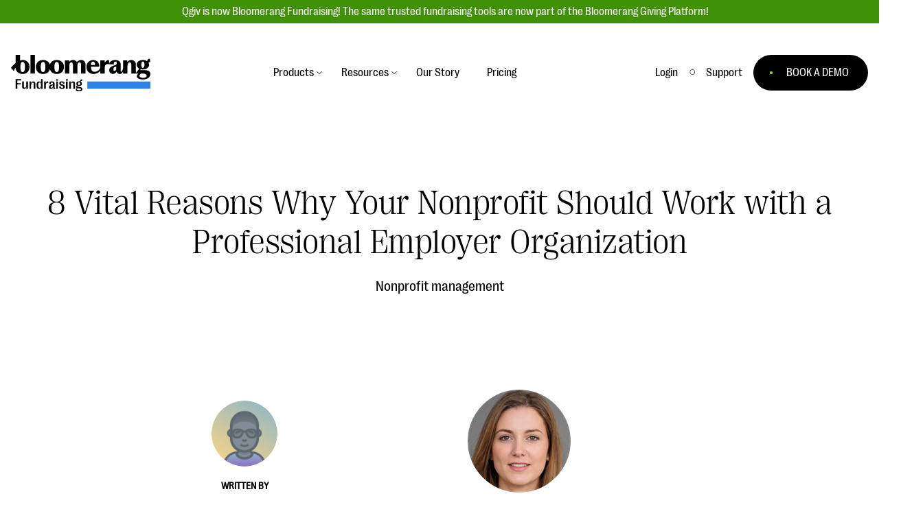

--- FILE ---
content_type: text/html; charset=UTF-8
request_url: https://www.qgiv.com/blog/professional-employer-organization/
body_size: 32220
content:
	<!DOCTYPE html>
<!--[if lt IE 7]><html class="no-js lt-ie9 lt-ie8 lt-ie7" lang="en-US"><![endif]-->
<!--[if IE 7]><html class="no-js lt-ie9 lt-ie8" lang="en-US"><![endif]-->
<!--[if IE 8]><html class="no-js lt-ie9" lang="en-US"><![endif]-->
<!--[if gt IE 8]><!--><html class="no-js is-not-scrolled" lang="en-US"><!--<![endif]-->
<head>

    <!-- Google Tag Manager -->
    <script>(function(w,d,s,l,i){w[l]=w[l]||[];w[l].push({'gtm.start':
    new Date().getTime(),event:'gtm.js'});var f=d.getElementsByTagName(s)[0],
    j=d.createElement(s),dl=l!='dataLayer'?'&l='+l:'';j.async=true;j.src=
    '//www.googletagmanager.com/gtm.js?id='+i+dl;f.parentNode.insertBefore(j,f);
    })(window,document,'script','dataLayer','GTM-WWM4K3');</script>
    <!-- End Google Tag Manager -->

    <meta charset="UTF-8" />
    <meta http-equiv="Content-Type" content="text/html; charset=UTF-8" />
    <meta http-equiv="X-UA-Compatible" content="IE=edge,chrome=1" />
    <meta name="viewport" content="width=device-width, initial-scale=1.0" />

    
    <link rel="stylesheet" type="text/css" href="/_resources/css/site.css" />
    <link rel="pingback" href="https://www.qgiv.com/blog/xmlrpc.php" />

    <script>var QGIV = {};</script>
    <script src="/_resources/js/vendor/modernizr-2.6.2.min.js"></script>
    
    <meta name='robots' content='index, follow, max-image-preview:large, max-snippet:-1, max-video-preview:-1' />

	<!-- This site is optimized with the Yoast SEO plugin v20.5 - https://yoast.com/wordpress/plugins/seo/ -->
	<title>8 Vital Reasons Why Your Nonprofit Should Work with a Professional Employer Organization - Fundraising Blog for Nonprofit, Educational, and Faith-Based Organizations</title>
	<meta name="description" content="Learn 8 ways a Professional Employer Organization (PEO) can benefit your nonprofit from beginning to end ... and prevent HR problems!" />
	<link rel="canonical" href="https://www.qgiv.com/blog/professional-employer-organization/" />
	<meta property="og:locale" content="en_US" />
	<meta property="og:type" content="article" />
	<meta property="og:title" content="8 Vital Reasons Why Your Nonprofit Should Work with a Professional Employer Organization - Fundraising Blog for Nonprofit, Educational, and Faith-Based Organizations" />
	<meta property="og:description" content="Learn 8 ways a Professional Employer Organization (PEO) can benefit your nonprofit from beginning to end ... and prevent HR problems!" />
	<meta property="og:url" content="https://www.qgiv.com/blog/professional-employer-organization/" />
	<meta property="og:site_name" content="Fundraising Blog for Nonprofit, Educational, and Faith-Based Organizations" />
	<meta property="article:published_time" content="2021-06-30T12:49:40+00:00" />
	<meta property="article:modified_time" content="2021-06-30T12:51:32+00:00" />
	<meta property="og:image" content="https://www.qgiv.com/blog/wp-content/uploads/2021/06/signing-human-resources-paperwork-by-gabrielle-henderson-scaled.jpg" />
	<meta property="og:image:width" content="2560" />
	<meta property="og:image:height" content="1707" />
	<meta property="og:image:type" content="image/jpeg" />
	<meta name="author" content="Guest Post" />
	<meta name="twitter:label1" content="Written by" />
	<meta name="twitter:data1" content="Guest Post" />
	<meta name="twitter:label2" content="Est. reading time" />
	<meta name="twitter:data2" content="6 minutes" />
	<script type="application/ld+json" class="yoast-schema-graph">{"@context":"https://schema.org","@graph":[{"@type":"Article","@id":"https://www.qgiv.com/blog/professional-employer-organization/#article","isPartOf":{"@id":"https://www.qgiv.com/blog/professional-employer-organization/"},"author":{"name":"Guest Post","@id":"https://www.qgiv.com/blog/#/schema/person/1c62402926e8307f7b51fa1fd4622587"},"headline":"8 Vital Reasons Why Your Nonprofit Should Work with a Professional Employer Organization","datePublished":"2021-06-30T12:49:40+00:00","dateModified":"2021-06-30T12:51:32+00:00","mainEntityOfPage":{"@id":"https://www.qgiv.com/blog/professional-employer-organization/"},"wordCount":1291,"commentCount":0,"publisher":{"@id":"https://www.qgiv.com/blog/#organization"},"image":{"@id":"https://www.qgiv.com/blog/professional-employer-organization/#primaryimage"},"thumbnailUrl":"https://www.qgiv.com/blog/wp-content/uploads/2021/06/signing-human-resources-paperwork-by-gabrielle-henderson-scaled.jpg","articleSection":["Nonprofit management","Nonprofit strategies"],"inLanguage":"en-US","potentialAction":[{"@type":"CommentAction","name":"Comment","target":["https://www.qgiv.com/blog/professional-employer-organization/#respond"]}]},{"@type":"WebPage","@id":"https://www.qgiv.com/blog/professional-employer-organization/","url":"https://www.qgiv.com/blog/professional-employer-organization/","name":"8 Vital Reasons Why Your Nonprofit Should Work with a Professional Employer Organization - Fundraising Blog for Nonprofit, Educational, and Faith-Based Organizations","isPartOf":{"@id":"https://www.qgiv.com/blog/#website"},"primaryImageOfPage":{"@id":"https://www.qgiv.com/blog/professional-employer-organization/#primaryimage"},"image":{"@id":"https://www.qgiv.com/blog/professional-employer-organization/#primaryimage"},"thumbnailUrl":"https://www.qgiv.com/blog/wp-content/uploads/2021/06/signing-human-resources-paperwork-by-gabrielle-henderson-scaled.jpg","datePublished":"2021-06-30T12:49:40+00:00","dateModified":"2021-06-30T12:51:32+00:00","description":"Learn 8 ways a Professional Employer Organization (PEO) can benefit your nonprofit from beginning to end ... and prevent HR problems!","breadcrumb":{"@id":"https://www.qgiv.com/blog/professional-employer-organization/#breadcrumb"},"inLanguage":"en-US","potentialAction":[{"@type":"ReadAction","target":["https://www.qgiv.com/blog/professional-employer-organization/"]}]},{"@type":"ImageObject","inLanguage":"en-US","@id":"https://www.qgiv.com/blog/professional-employer-organization/#primaryimage","url":"https://www.qgiv.com/blog/wp-content/uploads/2021/06/signing-human-resources-paperwork-by-gabrielle-henderson-scaled.jpg","contentUrl":"https://www.qgiv.com/blog/wp-content/uploads/2021/06/signing-human-resources-paperwork-by-gabrielle-henderson-scaled.jpg","width":2560,"height":1707,"caption":"A person signing human resources paperwork with an employee from a Professional Employer Organization"},{"@type":"BreadcrumbList","@id":"https://www.qgiv.com/blog/professional-employer-organization/#breadcrumb","itemListElement":[{"@type":"ListItem","position":1,"name":"Home","item":"https://www.qgiv.com/blog/"},{"@type":"ListItem","position":2,"name":"Features","item":"https://www.qgiv.com/blog/category/features/"},{"@type":"ListItem","position":3,"name":"8 Vital Reasons Why Your Nonprofit Should Work with a Professional Employer Organization"}]},{"@type":"WebSite","@id":"https://www.qgiv.com/blog/#website","url":"https://www.qgiv.com/blog/","name":"Fundraising Blog for Nonprofit, Educational, and Faith-Based Organizations","description":"","publisher":{"@id":"https://www.qgiv.com/blog/#organization"},"potentialAction":[{"@type":"SearchAction","target":{"@type":"EntryPoint","urlTemplate":"https://www.qgiv.com/blog/?s={search_term_string}"},"query-input":"required name=search_term_string"}],"inLanguage":"en-US"},{"@type":"Organization","@id":"https://www.qgiv.com/blog/#organization","name":"Bloomerang Fundraising, formerly Qgiv","url":"https://www.qgiv.com/blog/","logo":{"@type":"ImageObject","inLanguage":"en-US","@id":"https://www.qgiv.com/blog/#/schema/logo/image/","url":"https://www.qgiv.com/blog/wp-content/uploads/2025/09/Bloomerang-Product-Lockup-Pos-Fundraising-Digital.png","contentUrl":"https://www.qgiv.com/blog/wp-content/uploads/2025/09/Bloomerang-Product-Lockup-Pos-Fundraising-Digital.png","width":1425,"height":515,"caption":"Bloomerang Fundraising, formerly Qgiv"},"image":{"@id":"https://www.qgiv.com/blog/#/schema/logo/image/"}},{"@type":"Person","@id":"https://www.qgiv.com/blog/#/schema/person/1c62402926e8307f7b51fa1fd4622587","name":"Guest Post","image":{"@type":"ImageObject","inLanguage":"en-US","@id":"https://www.qgiv.com/blog/#/schema/person/image/","url":"https://secure.gravatar.com/avatar/4968a387e9133217baa87f10d59b1447?s=96&d=mm&r=g","contentUrl":"https://secure.gravatar.com/avatar/4968a387e9133217baa87f10d59b1447?s=96&d=mm&r=g","caption":"Guest Post"},"description":"We love featuring work from our friends in the nonprofit industry! Interested in being a guest author on our blog? Email us at marketing@qgiv.com!","url":"https://www.qgiv.com/blog/author/guest-post/"}]}</script>
	<!-- / Yoast SEO plugin. -->


<script type="text/javascript">
window._wpemojiSettings = {"baseUrl":"https:\/\/s.w.org\/images\/core\/emoji\/14.0.0\/72x72\/","ext":".png","svgUrl":"https:\/\/s.w.org\/images\/core\/emoji\/14.0.0\/svg\/","svgExt":".svg","source":{"concatemoji":"https:\/\/www.qgiv.com\/blog\/wp-includes\/js\/wp-emoji-release.min.js?ver=6.2.8"}};
/*! This file is auto-generated */
!function(e,a,t){var n,r,o,i=a.createElement("canvas"),p=i.getContext&&i.getContext("2d");function s(e,t){p.clearRect(0,0,i.width,i.height),p.fillText(e,0,0);e=i.toDataURL();return p.clearRect(0,0,i.width,i.height),p.fillText(t,0,0),e===i.toDataURL()}function c(e){var t=a.createElement("script");t.src=e,t.defer=t.type="text/javascript",a.getElementsByTagName("head")[0].appendChild(t)}for(o=Array("flag","emoji"),t.supports={everything:!0,everythingExceptFlag:!0},r=0;r<o.length;r++)t.supports[o[r]]=function(e){if(p&&p.fillText)switch(p.textBaseline="top",p.font="600 32px Arial",e){case"flag":return s("\ud83c\udff3\ufe0f\u200d\u26a7\ufe0f","\ud83c\udff3\ufe0f\u200b\u26a7\ufe0f")?!1:!s("\ud83c\uddfa\ud83c\uddf3","\ud83c\uddfa\u200b\ud83c\uddf3")&&!s("\ud83c\udff4\udb40\udc67\udb40\udc62\udb40\udc65\udb40\udc6e\udb40\udc67\udb40\udc7f","\ud83c\udff4\u200b\udb40\udc67\u200b\udb40\udc62\u200b\udb40\udc65\u200b\udb40\udc6e\u200b\udb40\udc67\u200b\udb40\udc7f");case"emoji":return!s("\ud83e\udef1\ud83c\udffb\u200d\ud83e\udef2\ud83c\udfff","\ud83e\udef1\ud83c\udffb\u200b\ud83e\udef2\ud83c\udfff")}return!1}(o[r]),t.supports.everything=t.supports.everything&&t.supports[o[r]],"flag"!==o[r]&&(t.supports.everythingExceptFlag=t.supports.everythingExceptFlag&&t.supports[o[r]]);t.supports.everythingExceptFlag=t.supports.everythingExceptFlag&&!t.supports.flag,t.DOMReady=!1,t.readyCallback=function(){t.DOMReady=!0},t.supports.everything||(n=function(){t.readyCallback()},a.addEventListener?(a.addEventListener("DOMContentLoaded",n,!1),e.addEventListener("load",n,!1)):(e.attachEvent("onload",n),a.attachEvent("onreadystatechange",function(){"complete"===a.readyState&&t.readyCallback()})),(e=t.source||{}).concatemoji?c(e.concatemoji):e.wpemoji&&e.twemoji&&(c(e.twemoji),c(e.wpemoji)))}(window,document,window._wpemojiSettings);
</script>
<style type="text/css">
img.wp-smiley,
img.emoji {
	display: inline !important;
	border: none !important;
	box-shadow: none !important;
	height: 1em !important;
	width: 1em !important;
	margin: 0 0.07em !important;
	vertical-align: -0.1em !important;
	background: none !important;
	padding: 0 !important;
}
</style>
	<link rel='stylesheet' id='wp-block-library-css' href='https://www.qgiv.com/blog/wp-includes/css/dist/block-library/style.min.css?ver=6.2.8' type='text/css' media='all' />
<link rel='stylesheet' id='classic-theme-styles-css' href='https://www.qgiv.com/blog/wp-includes/css/classic-themes.min.css?ver=6.2.8' type='text/css' media='all' />
<style id='global-styles-inline-css' type='text/css'>
body{--wp--preset--color--black: #000000;--wp--preset--color--cyan-bluish-gray: #abb8c3;--wp--preset--color--white: #ffffff;--wp--preset--color--pale-pink: #f78da7;--wp--preset--color--vivid-red: #cf2e2e;--wp--preset--color--luminous-vivid-orange: #ff6900;--wp--preset--color--luminous-vivid-amber: #fcb900;--wp--preset--color--light-green-cyan: #7bdcb5;--wp--preset--color--vivid-green-cyan: #00d084;--wp--preset--color--pale-cyan-blue: #8ed1fc;--wp--preset--color--vivid-cyan-blue: #0693e3;--wp--preset--color--vivid-purple: #9b51e0;--wp--preset--color--qgiv-green: #5FBA4A;--wp--preset--color--qgiv-orange: #f06133;--wp--preset--color--qgiv-gray: #5D6970;--wp--preset--color--qgiv-dark-gray: #394146;--wp--preset--color--qgiv-yeller: #FEBF28;--wp--preset--color--qgiv-blue: #85A7BB;--wp--preset--color--qgiv-purple: #755A91;--wp--preset--gradient--vivid-cyan-blue-to-vivid-purple: linear-gradient(135deg,rgba(6,147,227,1) 0%,rgb(155,81,224) 100%);--wp--preset--gradient--light-green-cyan-to-vivid-green-cyan: linear-gradient(135deg,rgb(122,220,180) 0%,rgb(0,208,130) 100%);--wp--preset--gradient--luminous-vivid-amber-to-luminous-vivid-orange: linear-gradient(135deg,rgba(252,185,0,1) 0%,rgba(255,105,0,1) 100%);--wp--preset--gradient--luminous-vivid-orange-to-vivid-red: linear-gradient(135deg,rgba(255,105,0,1) 0%,rgb(207,46,46) 100%);--wp--preset--gradient--very-light-gray-to-cyan-bluish-gray: linear-gradient(135deg,rgb(238,238,238) 0%,rgb(169,184,195) 100%);--wp--preset--gradient--cool-to-warm-spectrum: linear-gradient(135deg,rgb(74,234,220) 0%,rgb(151,120,209) 20%,rgb(207,42,186) 40%,rgb(238,44,130) 60%,rgb(251,105,98) 80%,rgb(254,248,76) 100%);--wp--preset--gradient--blush-light-purple: linear-gradient(135deg,rgb(255,206,236) 0%,rgb(152,150,240) 100%);--wp--preset--gradient--blush-bordeaux: linear-gradient(135deg,rgb(254,205,165) 0%,rgb(254,45,45) 50%,rgb(107,0,62) 100%);--wp--preset--gradient--luminous-dusk: linear-gradient(135deg,rgb(255,203,112) 0%,rgb(199,81,192) 50%,rgb(65,88,208) 100%);--wp--preset--gradient--pale-ocean: linear-gradient(135deg,rgb(255,245,203) 0%,rgb(182,227,212) 50%,rgb(51,167,181) 100%);--wp--preset--gradient--electric-grass: linear-gradient(135deg,rgb(202,248,128) 0%,rgb(113,206,126) 100%);--wp--preset--gradient--midnight: linear-gradient(135deg,rgb(2,3,129) 0%,rgb(40,116,252) 100%);--wp--preset--duotone--dark-grayscale: url('#wp-duotone-dark-grayscale');--wp--preset--duotone--grayscale: url('#wp-duotone-grayscale');--wp--preset--duotone--purple-yellow: url('#wp-duotone-purple-yellow');--wp--preset--duotone--blue-red: url('#wp-duotone-blue-red');--wp--preset--duotone--midnight: url('#wp-duotone-midnight');--wp--preset--duotone--magenta-yellow: url('#wp-duotone-magenta-yellow');--wp--preset--duotone--purple-green: url('#wp-duotone-purple-green');--wp--preset--duotone--blue-orange: url('#wp-duotone-blue-orange');--wp--preset--font-size--small: 13px;--wp--preset--font-size--medium: 20px;--wp--preset--font-size--large: 36px;--wp--preset--font-size--x-large: 42px;--wp--preset--spacing--20: 0.44rem;--wp--preset--spacing--30: 0.67rem;--wp--preset--spacing--40: 1rem;--wp--preset--spacing--50: 1.5rem;--wp--preset--spacing--60: 2.25rem;--wp--preset--spacing--70: 3.38rem;--wp--preset--spacing--80: 5.06rem;--wp--preset--shadow--natural: 6px 6px 9px rgba(0, 0, 0, 0.2);--wp--preset--shadow--deep: 12px 12px 50px rgba(0, 0, 0, 0.4);--wp--preset--shadow--sharp: 6px 6px 0px rgba(0, 0, 0, 0.2);--wp--preset--shadow--outlined: 6px 6px 0px -3px rgba(255, 255, 255, 1), 6px 6px rgba(0, 0, 0, 1);--wp--preset--shadow--crisp: 6px 6px 0px rgba(0, 0, 0, 1);}:where(.is-layout-flex){gap: 0.5em;}body .is-layout-flow > .alignleft{float: left;margin-inline-start: 0;margin-inline-end: 2em;}body .is-layout-flow > .alignright{float: right;margin-inline-start: 2em;margin-inline-end: 0;}body .is-layout-flow > .aligncenter{margin-left: auto !important;margin-right: auto !important;}body .is-layout-constrained > .alignleft{float: left;margin-inline-start: 0;margin-inline-end: 2em;}body .is-layout-constrained > .alignright{float: right;margin-inline-start: 2em;margin-inline-end: 0;}body .is-layout-constrained > .aligncenter{margin-left: auto !important;margin-right: auto !important;}body .is-layout-constrained > :where(:not(.alignleft):not(.alignright):not(.alignfull)){max-width: var(--wp--style--global--content-size);margin-left: auto !important;margin-right: auto !important;}body .is-layout-constrained > .alignwide{max-width: var(--wp--style--global--wide-size);}body .is-layout-flex{display: flex;}body .is-layout-flex{flex-wrap: wrap;align-items: center;}body .is-layout-flex > *{margin: 0;}:where(.wp-block-columns.is-layout-flex){gap: 2em;}.has-black-color{color: var(--wp--preset--color--black) !important;}.has-cyan-bluish-gray-color{color: var(--wp--preset--color--cyan-bluish-gray) !important;}.has-white-color{color: var(--wp--preset--color--white) !important;}.has-pale-pink-color{color: var(--wp--preset--color--pale-pink) !important;}.has-vivid-red-color{color: var(--wp--preset--color--vivid-red) !important;}.has-luminous-vivid-orange-color{color: var(--wp--preset--color--luminous-vivid-orange) !important;}.has-luminous-vivid-amber-color{color: var(--wp--preset--color--luminous-vivid-amber) !important;}.has-light-green-cyan-color{color: var(--wp--preset--color--light-green-cyan) !important;}.has-vivid-green-cyan-color{color: var(--wp--preset--color--vivid-green-cyan) !important;}.has-pale-cyan-blue-color{color: var(--wp--preset--color--pale-cyan-blue) !important;}.has-vivid-cyan-blue-color{color: var(--wp--preset--color--vivid-cyan-blue) !important;}.has-vivid-purple-color{color: var(--wp--preset--color--vivid-purple) !important;}.has-black-background-color{background-color: var(--wp--preset--color--black) !important;}.has-cyan-bluish-gray-background-color{background-color: var(--wp--preset--color--cyan-bluish-gray) !important;}.has-white-background-color{background-color: var(--wp--preset--color--white) !important;}.has-pale-pink-background-color{background-color: var(--wp--preset--color--pale-pink) !important;}.has-vivid-red-background-color{background-color: var(--wp--preset--color--vivid-red) !important;}.has-luminous-vivid-orange-background-color{background-color: var(--wp--preset--color--luminous-vivid-orange) !important;}.has-luminous-vivid-amber-background-color{background-color: var(--wp--preset--color--luminous-vivid-amber) !important;}.has-light-green-cyan-background-color{background-color: var(--wp--preset--color--light-green-cyan) !important;}.has-vivid-green-cyan-background-color{background-color: var(--wp--preset--color--vivid-green-cyan) !important;}.has-pale-cyan-blue-background-color{background-color: var(--wp--preset--color--pale-cyan-blue) !important;}.has-vivid-cyan-blue-background-color{background-color: var(--wp--preset--color--vivid-cyan-blue) !important;}.has-vivid-purple-background-color{background-color: var(--wp--preset--color--vivid-purple) !important;}.has-black-border-color{border-color: var(--wp--preset--color--black) !important;}.has-cyan-bluish-gray-border-color{border-color: var(--wp--preset--color--cyan-bluish-gray) !important;}.has-white-border-color{border-color: var(--wp--preset--color--white) !important;}.has-pale-pink-border-color{border-color: var(--wp--preset--color--pale-pink) !important;}.has-vivid-red-border-color{border-color: var(--wp--preset--color--vivid-red) !important;}.has-luminous-vivid-orange-border-color{border-color: var(--wp--preset--color--luminous-vivid-orange) !important;}.has-luminous-vivid-amber-border-color{border-color: var(--wp--preset--color--luminous-vivid-amber) !important;}.has-light-green-cyan-border-color{border-color: var(--wp--preset--color--light-green-cyan) !important;}.has-vivid-green-cyan-border-color{border-color: var(--wp--preset--color--vivid-green-cyan) !important;}.has-pale-cyan-blue-border-color{border-color: var(--wp--preset--color--pale-cyan-blue) !important;}.has-vivid-cyan-blue-border-color{border-color: var(--wp--preset--color--vivid-cyan-blue) !important;}.has-vivid-purple-border-color{border-color: var(--wp--preset--color--vivid-purple) !important;}.has-vivid-cyan-blue-to-vivid-purple-gradient-background{background: var(--wp--preset--gradient--vivid-cyan-blue-to-vivid-purple) !important;}.has-light-green-cyan-to-vivid-green-cyan-gradient-background{background: var(--wp--preset--gradient--light-green-cyan-to-vivid-green-cyan) !important;}.has-luminous-vivid-amber-to-luminous-vivid-orange-gradient-background{background: var(--wp--preset--gradient--luminous-vivid-amber-to-luminous-vivid-orange) !important;}.has-luminous-vivid-orange-to-vivid-red-gradient-background{background: var(--wp--preset--gradient--luminous-vivid-orange-to-vivid-red) !important;}.has-very-light-gray-to-cyan-bluish-gray-gradient-background{background: var(--wp--preset--gradient--very-light-gray-to-cyan-bluish-gray) !important;}.has-cool-to-warm-spectrum-gradient-background{background: var(--wp--preset--gradient--cool-to-warm-spectrum) !important;}.has-blush-light-purple-gradient-background{background: var(--wp--preset--gradient--blush-light-purple) !important;}.has-blush-bordeaux-gradient-background{background: var(--wp--preset--gradient--blush-bordeaux) !important;}.has-luminous-dusk-gradient-background{background: var(--wp--preset--gradient--luminous-dusk) !important;}.has-pale-ocean-gradient-background{background: var(--wp--preset--gradient--pale-ocean) !important;}.has-electric-grass-gradient-background{background: var(--wp--preset--gradient--electric-grass) !important;}.has-midnight-gradient-background{background: var(--wp--preset--gradient--midnight) !important;}.has-small-font-size{font-size: var(--wp--preset--font-size--small) !important;}.has-medium-font-size{font-size: var(--wp--preset--font-size--medium) !important;}.has-large-font-size{font-size: var(--wp--preset--font-size--large) !important;}.has-x-large-font-size{font-size: var(--wp--preset--font-size--x-large) !important;}
.wp-block-navigation a:where(:not(.wp-element-button)){color: inherit;}
:where(.wp-block-columns.is-layout-flex){gap: 2em;}
.wp-block-pullquote{font-size: 1.5em;line-height: 1.6;}
</style>
<link rel='stylesheet' id='qgiv-blog-css' href='https://www.qgiv.com/blog/wp-content/plugins/qgiv-blog/public/css/qgiv-blog-public.css?ver=1.0.0' type='text/css' media='all' />
<link rel='stylesheet' id='vc_plugin_table_style_css-css' href='https://www.qgiv.com/blog/wp-content/plugins/easy-tables-vc/assets/css/style.css?ver=1.0.0' type='text/css' media='all' />
<link rel='stylesheet' id='vc_plugin_themes_css-css' href='https://www.qgiv.com/blog/wp-content/plugins/easy-tables-vc/assets/css/themes.css?ver=6.2.8' type='text/css' media='all' />
<link rel='stylesheet' id='js_composer_custom_css-css' href='//www.qgiv.com/blog/wp-content/uploads/js_composer/custom.css?ver=6.5.0' type='text/css' media='all' />
<script type='text/javascript' src='https://www.qgiv.com/blog/wp-includes/js/jquery/jquery.min.js?ver=3.6.4' id='jquery-core-js'></script>
<script type='text/javascript' src='https://www.qgiv.com/blog/wp-includes/js/jquery/jquery-migrate.min.js?ver=3.4.0' id='jquery-migrate-js'></script>
<script data-minify="1" type='text/javascript' src='https://www.qgiv.com/blog/wp-content/cache/min/1/blog/wp-content/plugins/qgiv-blog/public/js/qgiv-blog-public.js?ver=1756948419' id='qgiv-blog-js'></script>
<link rel="https://api.w.org/" href="https://www.qgiv.com/blog/wp-json/" /><link rel="alternate" type="application/json" href="https://www.qgiv.com/blog/wp-json/wp/v2/posts/25596" /><link rel='shortlink' href='https://www.qgiv.com/blog/?p=25596' />
<link rel="alternate" type="application/json+oembed" href="https://www.qgiv.com/blog/wp-json/oembed/1.0/embed?url=https%3A%2F%2Fwww.qgiv.com%2Fblog%2Fprofessional-employer-organization%2F" />
<link rel="alternate" type="text/xml+oembed" href="https://www.qgiv.com/blog/wp-json/oembed/1.0/embed?url=https%3A%2F%2Fwww.qgiv.com%2Fblog%2Fprofessional-employer-organization%2F&#038;format=xml" />
<meta name="generator" content="Powered by WPBakery Page Builder - drag and drop page builder for WordPress."/>
<link rel="icon" href="https://www.qgiv.com/blog/wp-content/uploads/2025/09/cropped-favicon-196x196-1-32x32.png" sizes="32x32" />
<link rel="icon" href="https://www.qgiv.com/blog/wp-content/uploads/2025/09/cropped-favicon-196x196-1-192x192.png" sizes="192x192" />
<link rel="apple-touch-icon" href="https://www.qgiv.com/blog/wp-content/uploads/2025/09/cropped-favicon-196x196-1-180x180.png" />
<meta name="msapplication-TileImage" content="https://www.qgiv.com/blog/wp-content/uploads/2025/09/cropped-favicon-196x196-1-270x270.png" />
		<style type="text/css" id="wp-custom-css">
			img{
	height: auto;
}

.has-qgiv-green-color{
	color: #7dbf63;
}

.has-qgiv-orange-color{
	color: #f19126;
}

.has-qgiv-gray-color{
	color: #5d6970;
}

.has-qgiv-dark-gray-color{
	color: #394146;
}

.has-qgiv-yeller-color{
	color: #FFD780;
}

.has-qgiv-blue-color{
	color: #8CB4C8;
}

.has-qgiv-purple-color{
	color: #8C70C6;
}

.has-qgiv-green-background-color{
	background-color: #7dbf63;
}

.has-qgiv-orange-background-color{
	background-color: #f19126;
}

.has-qgiv-gray-background-color{
	background-color: #5d6970;
}

.has-qgiv-dark-gray-background-color{
	background-color: #394146;
}

.has-qgiv-yeller-background-color{
	background-color: #FFD780;
}

.has-qgiv-blue-background-color{
	background-color: #8CB4C8;
}

.has-qgiv-purple-background-color{
	background-color: #8C70C6;
}

.alignleft {
	display: inline;
	float: left;
	margin-right: 1.5em;
}

.alignright {
	display: inline;
	float: right;
	margin-left: 1.5em;
}

.aligncenter {
	clear: both;
	display: block;
	margin-left: auto;
	margin-right: auto;
}

.children .cat-item{
	font-size: 0.875em;
	padding-left: 1em;
	color: #7b878e;
}

.search-submit{ border: none; }
.js-reset-filters{ border: none; }

.wp-drop-shadow img{ box-shadow: 0 0 16px rgba(0,0,0,0.3); }

.wp-rounded-corners img{ border-radius: 16px; }

.mktoForm .mktoButton{ border-radius 100px !important; background-color: #4B8235 !important; }
.button-green{ padding: 8px 16px; background:#000000; }		</style>
		<noscript><style> .wpb_animate_when_almost_visible { opacity: 1; }</style></noscript><noscript><style id="rocket-lazyload-nojs-css">.rll-youtube-player, [data-lazy-src]{display:none !important;}</style></noscript><style id="wpforms-css-vars-root">
				:root {
					--wpforms-field-border-radius: 3px;
--wpforms-field-border-style: solid;
--wpforms-field-border-size: 1px;
--wpforms-field-background-color: #ffffff;
--wpforms-field-border-color: rgba( 0, 0, 0, 0.25 );
--wpforms-field-border-color-spare: rgba( 0, 0, 0, 0.25 );
--wpforms-field-text-color: rgba( 0, 0, 0, 0.7 );
--wpforms-field-menu-color: #ffffff;
--wpforms-label-color: rgba( 0, 0, 0, 0.85 );
--wpforms-label-sublabel-color: rgba( 0, 0, 0, 0.55 );
--wpforms-label-error-color: #d63637;
--wpforms-button-border-radius: 3px;
--wpforms-button-border-style: none;
--wpforms-button-border-size: 1px;
--wpforms-button-background-color: #066aab;
--wpforms-button-border-color: #066aab;
--wpforms-button-text-color: #ffffff;
--wpforms-page-break-color: #066aab;
--wpforms-background-image: none;
--wpforms-background-position: center center;
--wpforms-background-repeat: no-repeat;
--wpforms-background-size: cover;
--wpforms-background-width: 100px;
--wpforms-background-height: 100px;
--wpforms-background-color: rgba( 0, 0, 0, 0 );
--wpforms-background-url: none;
--wpforms-container-padding: 0px;
--wpforms-container-border-style: none;
--wpforms-container-border-width: 1px;
--wpforms-container-border-color: #000000;
--wpforms-container-border-radius: 3px;
--wpforms-field-size-input-height: 43px;
--wpforms-field-size-input-spacing: 15px;
--wpforms-field-size-font-size: 16px;
--wpforms-field-size-line-height: 19px;
--wpforms-field-size-padding-h: 14px;
--wpforms-field-size-checkbox-size: 16px;
--wpforms-field-size-sublabel-spacing: 5px;
--wpforms-field-size-icon-size: 1;
--wpforms-label-size-font-size: 16px;
--wpforms-label-size-line-height: 19px;
--wpforms-label-size-sublabel-font-size: 14px;
--wpforms-label-size-sublabel-line-height: 17px;
--wpforms-button-size-font-size: 17px;
--wpforms-button-size-height: 41px;
--wpforms-button-size-padding-h: 15px;
--wpforms-button-size-margin-top: 10px;
--wpforms-container-shadow-size-box-shadow: none;

				}
			</style>
		</head>

<body class="post-template-default single single-post postid-25596 single-format-standard wpb-js-composer js-comp-ver-6.5.0 vc_responsive" data-template="base.twig">
	<!-- Google Tag Manager -->
    <noscript><iframe src="//www.googletagmanager.com/ns.html?id=GTM-WWM4K3"
    height="0" width="0" style="display:none;visibility:hidden"></iframe></noscript>
    <!-- End Google Tag Manager -->

    <div class="alert-bar-container">
    <div class="alert-bar">
        Qgiv is now Bloomerang Fundraising! The same trusted fundraising tools are now part of the Bloomerang Giving Platform!
    </div>
</div>
<div class="has-anchor-element">
<nav class="site-navigation" id="menu">
    <div class="navigation-container">
        <div class="navigation-group">
            <div>
                <a href="/" class="logo">
                    <img width="203" height="52" src="data:image/svg+xml,%3Csvg%20xmlns='http://www.w3.org/2000/svg'%20viewBox='0%200%20203%2052'%3E%3C/svg%3E" alt="Bloomerang Fundraising Logo" data-lazy-src="/_resources/images/logo-bf.svg"><noscript><img width="203" height="52" src="/_resources/images/logo-bf.svg" alt="Bloomerang Fundraising Logo"></noscript>
                </a>
            </div>
            <ul class="main-navigation navigation primary-navigation">
                <li class="navigation-item has-sub-navigation">
                    <a class="navigation-link" role="button" aria-label="Toggle menu for Products">Products</a>
                    <div class="sub-navigation-container">
                        <div class="sub-navigation-wrap">
                            <div class="sub-navigation-left">
                                <div class="sub-navigation-set">
                                    <a class="sub-navigation-item has-sub-navigation-detail" href="/giving-platform">
                                        <div class="sub-navigation-link">Giving Platform Overview
                                            <div class="sub-navigation-blurb">Raise more money, grow your impact, and expand your reach. We'll help you the whole way.</div>
                                        </div>
                                    </a>
                                </div>
                                <div class="sub-navigation-set">
                                    <a class="sub-navigation-item has-sub-navigation-detail" href="/donation-forms">
                                        <div class="sub-navigation-link">Donation Forms
                                            <div class="sub-navigation-blurb">Modern, fast, user-friendly donation forms your donors will love.</div>
                                        </div>
                                    </a>
                                </div>
                                <div class="sub-navigation-set">
                                    <a class="sub-navigation-item has-sub-navigation-detail" href="/events">
                                        <div class="sub-navigation-link">Event Management
                                            <div class="sub-navigation-blurb">Unforgettable fundraising events to engage your donors, increase attendance, and boost&nbsp;donations.</div>
                                        </div>
                                    </a>
                                </div>
                                <div class="sub-navigation-set">
                                    <div class="sub-navigation-item has-sub-navigation-detail" href="/events">
                                        <div class="sub-navigation-link">Text Fundraising
                                            <div class="sub-navigation-blurb">Donors initiate a gift via text before visiting a mobile form to complete their donation.</div>
                                        </div>
                                    </div>
                                </div>
                                <div class="sub-navigation-set">
                                    <a class="sub-navigation-item has-sub-navigation-detail" href="/peer-to-peer-fundraising">
                                        <div class="sub-navigation-link">Peer-to-Peer Fundraising
                                            <div class="sub-navigation-blurb">Raise more and grow your donor base online through races, bowl-a-thons, DIY fundraising, and other exciting events!</div>
                                        </div>
                                    </a>
                                </div>
                                <div class="sub-navigation-set">
                                    <a class="sub-navigation-item has-sub-navigation-detail" href="/auctions">
                                        <div class="sub-navigation-link">Auction Fundraising
                                            <div class="sub-navigation-blurb">A powerful, engaging bidding experience to help you raise more at your next auction.</div>
                                        </div>
                                    </a>
                                </div>
                                <div class="sub-navigation-set">
                                    <a class="sub-navigation-item has-sub-navigation-detail" href="/crm" role="button" aria-label="CRM">
                                        <div class="sub-navigation-link">Donor Management | CRM
                                            <div class="sub-navigation-blurb">Manage your entire constituent ecosystem, including donors, volunteers, sponsors, foundations, and more.</div>
                                        </div>
                                    </a>
                                </div>
                                <div class="sub-navigation-set">
                                    <a class="sub-navigation-item has-sub-navigation-detail" href="/data">
                                        <div class="sub-navigation-link">Data, Reports, &amp; Statistics
                                            <div class="sub-navigation-blurb">Detailed reports, integrations, and statistics to help improve your&nbsp;campaigns.</div>
                                        </div>
                                    </a>
                                </div>
                                <div class="sub-navigation-set">
                                    <a class="sub-navigation-item has-sub-navigation-detail" href="https://bloomerang.com/integrations">
                                        <div class="sub-navigation-link">Integrations
                                            <div class="sub-navigation-blurb">Our service integrations save you time so you can focus on making a&nbsp;difference.</div>
                                        </div>
                                    </a>
                                </div>
                            </div>
                            <div  class="sub-navigation-right">
                                <div style="display: block; width: 300px; height: 157px; background: url('/_resources/images/ebook-header-gt-v3.png') center center no-repeat; background-size: cover; border-radius: 4px;">
                                </div>
                                <div class="desktop-margin-top-2x">
                                    <p>#Giving Tuesday Ultimate Guide</p>
                                </div>
                                <div>
                                    <a class="button link-arrow" href="https://bloomerang.co/guide/giving-tuesday-ultimate-guide/" role="button">Download Now</a>
                                </div>
                            </div>
                            <div class="show-desktop"  style="display: block; width: 100%; height: 9px; position: absolute; left: 26px; bottom: 0;">
                                <div style="width: 70%; height: 9px; background: #2A80E4;"></div>
                            </div>
                        </div>
                    </div>
                </li>

                <li class="navigation-item has-sub-navigation">
                    <a class="navigation-link" role="button">Resources</a>
                    <div class="sub-navigation-container sub-nav-resources">
                        <div class="sub-navigation-wrap">
                            <div class="sub-navigation-left">
                                <div class="sub-navigation-set">
                                    <a class="sub-navigation-item" href="/blog" role="button" aria-label="Contact Support">
                                        <div class="sub-navigation-link">Blog
                                            <div class="sub-navigation-blurb">Announcements, tips, trends, and fundraising education from the Bloomerang Fundraising team!</div>
                                        </div>
                                    </a>
                                </div>
                                <div class="sub-navigation-set">
                                    <a class="sub-navigation-item" href="/blog/resources/" role="button" aria-label="Testimonials and Case Studies">
                                        <div class="sub-navigation-link">eBooks + Templates
                                            <div class="sub-navigation-blurb">Become a better fundraiser with our fundraising tools and best practices.</div>
                                        </div>
                                    </a>
                                </div>
                            </div>
                            <div class="sub-navigation-right">
                                <p class="heading-epsilon">Ask an Expert</p>
                                <p>Our Ask an Expert series features real fundraising questions</p>
                                <div>
                                    <a class="button link-arrow" href="https://bloomerang.com/topic/ask-an-expert/" role="button">Explore the Series</a>
                                </div>
                            </div>
                            <div class="show-desktop" style="display: block; width: 100%; height: 9px; position: absolute; left: 26px; bottom: 0;">
                                <div style="width: 70%; height: 9px; background: #2A80E4;"></div>
                            </div>
                        </div>
                    </div>
                </li>
                <li class="navigation-item">
                    <a class="navigation-link" href="https://bloomerang.com/company" role="button">Our Story</a>
                </li>
                <li class="navigation-item">
                    <a class="navigation-link" href="https://bloomerang.com/pricing" role="button">Pricing</a>
                </li>
            </ul>
            <div class="cta-button secondary-navigation">
                <li class="navigation-item navigation-login">
                    <a class="navigation-link" href="https://secure.qgiv.com/" role="button">Login</a>
                </li>
                <li class="navigation-item navigation-phone">
                    <a class="navigation-link" href="https://support.qgiv.com/hc/en-us" role="button"><span class="button-phone">Support</span></a>
                </li>
                <li class="navigation-item navigation-mobile js-show-mobile-navigation">
                    <span class="mobile-navigation-button">
                        <span class="mobile-navigation-icon"></span>
                    </span>
                </li>
                <li class="navigation-item navigation-cta">
                    <a class="button button-arrow" href="/demo-request" role="button">BOOK A DEMO</a>
                </li>
            </div>
        </div>
    </div>
</nav>
</div>
	<header>
			<div class="hero-container blog-hero-container ">
        <div class="hero-message-container">
            <div class="hero-message">
                <div class="hero-message-content container">
                    <h1 class="heading-alpha" itemprop="name">8 Vital Reasons Why Your Nonprofit Should Work with a Professional Employer Organization</h1>
                    <h2 class="hero-sub-heading"><a href="https://www.qgiv.com/blog/category/nonprofit-strategies/nonprofit-management/">Nonprofit management</a></h2>
                </div>
            </div>
        </div>
            </div>
	</header>

	<main id="content" role="main">
        <div class="site-icon-sprite hide-content">
            <?xml version="1.0" encoding="utf-8"?><svg xmlns="http://www.w3.org/2000/svg" xmlns:xlink="http://www.w3.org/1999/xlink"><symbol viewBox="0 0 64 64" id="article"><path fill="#48AA48" d="M32 64C14.4 64 0 49.6 0 32S14.4 0 32 0s32 14.4 32 32-14.4 32-32 32zm0-62C15.5 2 2 15.5 2 32s13.5 30 30 30 30-13.5 30-30S48.5 2 32 2z"/><path fill="#48AA48" d="M40 40H24c-.6 0-1-.4-1-1s.4-1 1-1h16c.6 0 1 .4 1 1s-.4 1-1 1zM40 44H24c-.6 0-1-.4-1-1s.4-1 1-1h16c.6 0 1 .4 1 1s-.4 1-1 1zM32 48h-8c-.6 0-1-.4-1-1s.4-1 1-1h8c.6 0 1 .4 1 1s-.4 1-1 1zM40 30H24c-.6 0-1-.4-1-1s.4-1 1-1h16c.6 0 1 .4 1 1s-.4 1-1 1zM30 26h-6c-.6 0-1-.4-1-1s.4-1 1-1h6c.6 0 1 .4 1 1s-.4 1-1 1zM30 34h-6c-.6 0-1-.4-1-1s.4-1 1-1h6c.6 0 1 .4 1 1s-.4 1-1 1zM30 18h-6c-.6 0-1-.4-1-1s.4-1 1-1h6c.6 0 1 .4 1 1s-.4 1-1 1zM30 22h-6c-.6 0-1-.4-1-1s.4-1 1-1h6c.6 0 1 .4 1 1s-.4 1-1 1z"/><path fill="#48AA48" d="M46 53H18c-.6 0-1-.4-1-1V12c0-.6.4-1 1-1h28c.6 0 1 .4 1 1v40c0 .6-.4 1-1 1zm-27-2h26V13H19v38z"/><path fill="#48AA48" d="M40 26h-6c-.6 0-1-.4-1-1v-8c0-.6.4-1 1-1h6c.6 0 1 .4 1 1v8c0 .6-.4 1-1 1zm-5-2h4v-6h-4v6z"/><path fill="#48AA48" d="M34 17h6v8h-6z" opacity=".2"/></symbol><symbol viewBox="0 0 64 64" id="badges"><path opacity=".2" fill="#48AA48" d="M50 43L32 54 14 43V21l18-11 18 11z"/><path fill="#49AA48" d="M32 64C14.4 64 0 49.6 0 32S14.4 0 32 0s32 14.4 32 32-14.4 32-32 32zm0-62C15.5 2 2 15.5 2 32s13.5 30 30 30 30-13.5 30-30S48.5 2 32 2z"/><path fill="#48AA48" d="M32 55c-.2 0-.4 0-.5-.1l-18-11c-.3-.2-.5-.6-.5-.9V21c0-.3.2-.7.5-.9l18-11c.3-.2.7-.2 1 0l18 11c.3.2.5.5.5.9v22c0 .3-.2.7-.5.9l-18 11c-.1.1-.3.1-.5.1zM15 42.4l17 10.4 17-10.4V21.6L32 11.2 15 21.6v20.8z"/><path fill="#48AA48" d="M40 45H24c-.6 0-1-.4-1-1v-2c0-.5.4-.9.8-1 3.8-.6 7.2-2.1 7.2-3 0-.6.4-1 1-1s1 .4 1 1c0 1.2 3.8 2.6 7.1 3 .5.1.9.5.9 1v2c0 .6-.4 1-1 1zm-15-2h14v-.1c-1.8-.3-5.4-1.1-7.1-2.8-1.7 1.5-5 2.4-6.9 2.8v.1z"/><path fill="#FFF" d="M40 30s0 8-8 8-8-8-8-8v-8h16v8z"/><path fill="#48AA48" d="M32 39c-7.1 0-9-5.9-9-9v-8c0-.6.4-1 1-1h16c.6 0 1 .4 1 1v8c0 3.1-1.9 9-9 9zm-7-16v7c0 .3.1 7 7 7s7-6.7 7-7v-7H25z"/><path fill="#48AA48" d="M34.5 34.5c-.2 0-.3 0-.5-.1l-2-1.1-2 1.1c-.3.2-.7.2-1.1-.1-.3-.2-.5-.6-.4-1l.4-2.4-1.6-1.7c-.3-.3-.4-.7-.2-1s.4-.6.8-.7l2.2-.3 1-2.2c.2-.4.5-.6.9-.6s.7.2.9.6l1 2.2 2.2.3c.4.1.7.3.8.7s0 .7-.2 1l-1.6 1.7.4 2.4c.1.4-.1.8-.4 1-.2.1-.4.2-.6.2zM32 31.1c.2 0 .3 0 .5.1l.7.4-.2-.8c-.1-.3 0-.6.3-.9l.6-.7-.8-.1c-.3 0-.6-.3-.8-.6l-.3-.6-.3.7c-.1.3-.4.5-.8.6l-.8.1.6.7c.2.2.3.5.3.9l-.1.9.7-.4c.1-.2.2-.3.4-.3zM24 33c-.3 0-.5-.1-.7-.3l-4-4c-.2-.2-.3-.4-.3-.7v-6c0-.6.4-1 1-1h4c.6 0 1 .4 1 1s-.4 1-1 1h-3v4.6l3.7 3.7c.4.4.4 1 0 1.4-.2.2-.4.3-.7.3zM40 33c-.3 0-.5-.1-.7-.3-.4-.4-.4-1 0-1.4l3.7-3.7V23h-3c-.6 0-1-.4-1-1s.4-1 1-1h4c.6 0 1 .4 1 1v6c0 .3-.1.5-.3.7l-4 4c-.2.2-.4.3-.7.3z"/></symbol><symbol viewBox="0 0 64 64" id="campaign-donation"><path fill="#48AA48" d="M32 64C14.4 64 0 49.6 0 32S14.4 0 32 0s32 14.4 32 32-14.4 32-32 32zm0-62C15.5 2 2 15.5 2 32s13.5 30 30 30 30-13.5 30-30S48.5 2 32 2z"/><path fill="#48AA48" d="M42 28H22c-.6 0-1-.4-1-1 0-6.1 4.9-11 11-11s11 4.9 11 11c0 .6-.4 1-1 1zm-18.9-2H41c-.5-4.5-4.3-8-8.9-8s-8.5 3.5-9 8z"/><path opacity=".2" fill="#48AA48" d="M42 27c0-9.2-11.5-11.2-10-10 4.8 4 4 5 3 10h7z"/><path fill="#48AA48" d="M43 31H21c-.6 0-1-.4-1-1s.4-1 1-1h22c.6 0 1 .4 1 1s-.4 1-1 1zM32 18c-.6 0-1-.4-1-1v-6c0-.6.4-1 1-1s1 .4 1 1v6c0 .6-.4 1-1 1zM22 38c-.6 0-1-.4-1-1v-4c0-.6.4-1 1-1s1 .4 1 1v4c0 .6-.4 1-1 1zM26 38c-.6 0-1-.4-1-1v-4c0-.6.4-1 1-1s1 .4 1 1v4c0 .6-.4 1-1 1zM30 38c-.6 0-1-.4-1-1v-4c0-.6.4-1 1-1s1 .4 1 1v4c0 .6-.4 1-1 1zM34 38c-.6 0-1-.4-1-1v-4c0-.6.4-1 1-1s1 .4 1 1v4c0 .6-.4 1-1 1zM38 38c-.6 0-1-.4-1-1v-4c0-.6.4-1 1-1s1 .4 1 1v4c0 .6-.4 1-1 1zM42 38c-.6 0-1-.4-1-1v-4c0-.6.4-1 1-1s1 .4 1 1v4c0 .6-.4 1-1 1zM20 51c-.6 0-1-.4-1-1v-6c0-.6.4-1 1-1s1 .4 1 1v6c0 .6-.4 1-1 1zM24 53c-.6 0-1-.4-1-1v-8c0-.6.4-1 1-1s1 .4 1 1v8c0 .6-.4 1-1 1zM30 55c-.6 0-1-.4-1-1V44c0-.6.4-1 1-1s1 .4 1 1v10c0 .6-.4 1-1 1zM34 55c-.6 0-1-.4-1-1V44c0-.6.4-1 1-1s1 .4 1 1v10c0 .6-.4 1-1 1zM40 53c-.6 0-1-.4-1-1v-8c0-.6.4-1 1-1s1 .4 1 1v8c0 .6-.4 1-1 1zM44 51c-.6 0-1-.4-1-1v-6c0-.6.4-1 1-1s1 .4 1 1v6c0 .6-.4 1-1 1z"/><path fill="#48AA48" d="M38 15h-6c-.6 0-1-.4-1-1v-4c0-.6.4-1 1-1h6c.6 0 1 .4 1 1v4c0 .6-.4 1-1 1zm-5-2h4v-2h-4v2zM55 41H9c-.6 0-1-.4-1-1s.4-1 1-1h46c.6 0 1 .4 1 1s-.4 1-1 1zM53 44H11c-.6 0-1-.4-1-1s.4-1 1-1h42c.6 0 1 .4 1 1s-.4 1-1 1z"/><path opacity=".2" fill="#48AA48" d="M30 54l-6-2V42h6zM34 54l6-2V42h-6zM44 50l6-2v-6h-6zM20 50l-6-2v-6h6z"/></symbol><symbol viewBox="0 0 64 64" id="cms"><path fill="#48AA48" d="M32 64C14.4 64 0 49.6 0 32S14.4 0 32 0s32 14.4 32 32-14.4 32-32 32zm0-62C15.5 2 2 15.5 2 32s13.5 30 30 30 30-13.5 30-30S48.5 2 32 2z"/><path fill="#FFF" d="M30 50v4h4v-4l2.2-.9 2.9 2.8 2.8-2.8-2.8-2.9.9-2.2h4v-4h-4l-.9-2.2 2.8-2.9-2.8-2.8-2.9 2.8L34 34v-4h-4v4l-2.2.9-2.9-2.8-2.8 2.8 2.8 2.9L24 40h-4v4h4l.9 2.2-2.8 2.9 2.8 2.8 2.9-2.8z"/><path fill="#48AA48" d="M34 55h-4c-.6 0-1-.4-1-1v-3.3l-1-.4-2.4 2.4c-.4.4-1 .4-1.4 0l-2.8-2.8c-.4-.4-.4-1 0-1.4l2.4-2.4-.4-1H20c-.6 0-1-.4-1-1v-4c0-.6.4-1 1-1h3.3l.4-1-2.4-2.4c-.4-.4-.4-1 0-1.4l2.8-2.8c.4-.4 1-.4 1.4 0l2.4 2.4 1-.4V30c0-.6.4-1 1-1h4c.6 0 1 .4 1 1v3.3l1 .4 2.4-2.4c.4-.4 1-.4 1.4 0l2.8 2.8c.4.4.4 1 0 1.4L40.3 38l.4 1H44c.6 0 1 .4 1 1v4c0 .6-.4 1-1 1h-3.3l-.4 1 2.4 2.4c.4.4.4 1 0 1.4l-2.8 2.8c-.4.4-1 .4-1.4 0L36 50.3l-1 .4V54c0 .6-.4 1-1 1zm-3-2h2v-3c0-.4.2-.8.6-.9l2.2-.9c.4-.2.8-.1 1.1.2l2.1 2.1 1.4-1.4-2.1-2.1c-.3-.3-.4-.7-.2-1.1l.9-2.2c.2-.4.5-.6.9-.6h3v-2h-3c-.4 0-.8-.2-.9-.6l-.9-2.2c-.2-.4-.1-.8.2-1.1l2.1-2.1-1.4-1.4-2.1 2.1c-.3.3-.7.4-1.1.2l-2.2-.9c-.4-.3-.6-.7-.6-1.1v-3h-2v3c0 .4-.2.8-.6.9l-2.2.9c-.4.2-.8.1-1.1-.2L25 33.5l-1.4 1.4 2.1 2.1c.3.3.4.7.2 1.1l-.9 2.2c-.2.5-.6.7-1 .7h-3v2h3c.4 0 .8.2.9.6l.9 2.2c.2.4.1.8-.2 1.1L23.5 49l1.4 1.4 2.1-2.1c.3-.3.7-.4 1.1-.2l2.2.9c.4.2.6.5.6.9V53z"/><path opacity=".2" fill="#48AA48" d="M30 50v4h4v-4l2.2-.9 2.9 2.8 2.8-2.8-2.8-2.9.9-2.2h4v-4h-4l-.9-2.2 2.8-2.9-2.8-2.8-2.9 2.8L34 34v-4h-4v4l-2.2.9-2.9-2.8-2.8 2.8 2.8 2.9L24 40h-4v4h4l.9 2.2-2.8 2.9 2.8 2.8 2.9-2.8z"/><circle fill="#FFF" cx="32" cy="42" r="4"/><path fill="#48AA48" d="M32 47c-2.8 0-5-2.2-5-5s2.2-5 5-5 5 2.2 5 5-2.2 5-5 5zm0-8c-1.7 0-3 1.3-3 3s1.3 3 3 3 3-1.3 3-3-1.3-3-3-3zM44 33c-.6 0-1-.4-1-1V14H21v18c0 .6-.4 1-1 1s-1-.4-1-1V13c0-.6.4-1 1-1h24c.6 0 1 .4 1 1v19c0 .6-.5 1-1 1z"/><path fill="#48AA48" d="M32 23h-8c-.6 0-1-.4-1-1s.4-1 1-1h8c.6 0 1 .4 1 1s-.4 1-1 1zM32 19h-8c-.6 0-1-.4-1-1s.4-1 1-1h8c.6 0 1 .4 1 1s-.4 1-1 1zM40 27H24c-.6 0-1-.4-1-1s.4-1 1-1h16c.6 0 1 .4 1 1s-.4 1-1 1zM40 23h-4c-.6 0-1-.4-1-1v-4c0-.6.4-1 1-1h4c.6 0 1 .4 1 1v4c0 .6-.4 1-1 1zm-3-2h2v-2h-2v2z"/><path opacity=".2" fill="#48AA48" d="M36 18h4v4h-4z"/></symbol><symbol viewBox="0 0 64 64" id="cms-branding"><g fill="#48AA48"><path d="M39 23.5c1.7 0 3.8-.3 4.8-1.3 1.6-1.6 2.1-7.1 2.2-8.1 0-.3-.1-.5-.2-.7-.2-.2-.4-.3-.7-.3-.2 0-5.7-.3-8.2 2.2-1.4 1.4-1.6 3.3-1.6 4.8-.1 0-.3 0-.4.1-.2.1-4.9 2-9.4 6.6-4.5 4.3-12.9 15.5-13.3 16-.3.4-.3.9.1 1.3l2.8 2.8c.4.4.9.4 1.3.1.5-.4 12.3-9.5 16.1-13.3 3.9-3.9 6.4-9.2 6.5-9.4.1-.3.1-.6 0-.8zm-.8-6.9c1.3-1.3 4-1.6 5.7-1.6-.3 2.3-.8 5.1-1.5 5.8-.7.7-3.1.8-5 .7-.2-1.2-.5-3.6.8-4.9zM15.9 44.9l-1.6-1.6c1.9-2.5 8.9-11.5 12.6-15.3 3.3-3.3 6.8-5.2 8.2-5.9l1.8 1.8c-.8 1.5-2.9 5.4-5.8 8.2-3.2 3.3-12.6 10.7-15.2 12.8z"/><path opacity=".2" d="M44.9 14.1l-6.5 1.3 4.6 6.2zM37 23v3l-5.9 7-15.2 13-2.8-2.8 9.9-12 10-9.7z"/></g><path fill="#FFF" d="M40.9 31L36 35.9 25 24.8l4.8-4.9z"/><path fill="#48AA48" d="M27.3 16.8l-.2-.2-7.7-3.5c-.4-.2-.8-.1-1.1.2-.3.3-.4.7-.2 1.1l3.5 7.7c0 .1.1.2.2.3v.1l18.8 18.9 3.5 3.5 2.1 2.1c.4.4 1.1.3 1.4-.1l4.2-4.2c.4-.4.3-1 0-1.3l-2.1-2.1-3.5-3.5-18.9-19zm20.2 23.1l-2.8 2.8-2.1-2.1 2.8-2.8 2.1 2.1zm-6.3-.7L23.8 21.7l2.8-2.8L44 36.4l-2.8 2.8zM21 16l4 1.8-2.2 2.2-1.8-4zm25.8 28.8l-.7-.7 2.8-2.8.7.7-2.8 2.8z"/><path fill="#49AA48" d="M32 64C14.4 64 0 49.6 0 32S14.4 0 32 0s32 14.4 32 32-14.4 32-32 32zm0-62C15.5 2 2 15.5 2 32s13.5 30 30 30 30-13.5 30-30S48.5 2 32 2z"/><path fill="#FFF" d="M18 33h28v18H18z"/><path fill="#48AA48" d="M46 52H18c-.6 0-1-.4-1-1V33c0-.6.4-1 1-1h28c.6 0 1 .4 1 1v18c0 .6-.4 1-1 1zm-27-2h26V34H19v16z"/><path fill="#48AA48" d="M46 52H18c-.6 0-1-.4-1-1 0-.3.2-.6.4-.8l7.6-8.1c.4-.4 1-.4 1.4 0l3.1 2.9 9.2-9.3c.4-.4 1-.4 1.4 0l6.5 6.4c.2.2.3.4.3.7V51c.1.6-.3 1-.9 1zm-25.7-2H45v-6.9l-5.5-5.4-9.2 9.3c-.4.4-1 .4-1.4 0l-3.1-2.9-5.5 5.9z"/><path opacity=".2" fill="#48AA48" d="M18 52l7.8-8.2 3.8 3.5 9.9-10 6.5 6.4V53H18z"/><path fill="#48AA48" d="M30 41c-1.7 0-3-1.3-3-3s1.3-3 3-3 3 1.3 3 3-1.3 3-3 3zm0-4c-.6 0-1 .4-1 1s.4 1 1 1 1-.4 1-1-.4-1-1-1z"/></symbol><symbol viewBox="0 0 64 64" id="contact"><path fill="#49AA48" d="M32 64C14.4 64 0 49.6 0 32S14.4 0 32 0s32 14.4 32 32-14.4 32-32 32zm0-62C15.5 2 2 15.5 2 32s13.5 30 30 30 30-13.5 30-30S48.5 2 32 2z"/><path fill="#FFF" d="M23 24h32v15.9H23z"/><path fill="#48AA48" d="M55 40.9H23c-.6 0-1-.4-1-1V24c0-.6.4-1 1-1h32c.6 0 1 .4 1 1v15.9c0 .6-.4 1-1 1zm-31-2h30V25H24v13.9z"/><path fill="#48AA48" d="M39 37c-.2 0-.4-.1-.6-.2L22.4 25c-.4-.3-.5-1-.2-1.4s1-.5 1.4-.2L39 34.8l15.4-11.3c.4-.3 1.1-.2 1.4.2.3.4.2 1.1-.2 1.4l-16 11.8c-.2.1-.4.1-.6.1z"/><path fill="#48AA48" d="M23 41c-.3 0-.6-.1-.8-.4-.3-.4-.2-1.1.2-1.4l10.5-7.7c.4-.3 1.1-.2 1.4.2.3.4.2 1.1-.2 1.4l-10.5 7.7c-.2.1-.4.2-.6.2zM55 41c-.2 0-.4-.1-.6-.2l-10.7-7.9c-.4-.3-.5-1-.2-1.4s1-.5 1.4-.2l10.7 7.9c.4.3.5 1 .2 1.4-.2.3-.5.4-.8.4z"/><g><path fill="#FFF" d="M11 17h16v30H11z"/><path fill="#48AA48" d="M27 48H11c-.6 0-1-.4-1-1V17c0-.6.4-1 1-1h16c.6 0 1 .4 1 1v30c0 .6-.4 1-1 1zm-15-2h14V18H12v28z"/><path fill="#48AA48" d="M21 21h-4c-.6 0-1-.4-1-1s.4-1 1-1h4c.6 0 1 .4 1 1s-.4 1-1 1zM24 40H14c-.6 0-1-.4-1-1V23c0-.6.4-1 1-1h10c.6 0 1 .4 1 1v16c0 .6-.4 1-1 1zm-9-2h8V24h-8v14z"/><circle fill="#48AA48" cx="19" cy="43" r="2"/><path fill="#48AA48" d="M16.9 34.1c-.3 0-.5-.1-.7-.3-.4-.4-.4-1 0-1.4l4.2-4.2c.4-.4 1-.4 1.4 0s.4 1 0 1.4l-4.2 4.2c-.2.2-.5.3-.7.3zM18.3 28.7c-.3 0-.5-.1-.7-.3-.4-.4-.4-1 0-1.4l1.4-1.4c.4-.4 1-.4 1.4 0s.4 1 0 1.4L19 28.4c-.2.2-.5.3-.7.3zM18.3 36.7c-.3 0-.5-.1-.7-.3-.4-.4-.4-1 0-1.4l1.4-1.4c.4-.4 1-.4 1.4 0s.4 1 0 1.4L19 36.4c-.2.2-.5.3-.7.3z"/></g></symbol><symbol viewBox="0 0 64 64" id="customize"><path fill="#48AA48" d="M32 64C14.4 64 0 49.6 0 32S14.4 0 32 0s32 14.4 32 32-14.4 32-32 32zm0-62C15.5 2 2 15.5 2 32s13.5 30 30 30 30-13.5 30-30S48.5 2 32 2z"/><g fill="#48AA48"><path d="M42.1 26c1.7 0 3.9-.3 4.9-1.3 1.6-1.6 2.1-7.1 2.2-8.2 0-.3-.1-.5-.2-.7-.2-.2-.4-.3-.7-.3-.2 0-5.8-.3-8.4 2.2-1.4 1.4-1.7 3.3-1.6 4.9-.1 0-.3 0-.4.1-.2.1-5 2-9.6 6.6-4.5 4.5-13.1 15.8-13.5 16.3-.3.4-.3 1 .1 1.3l2.8 2.8c.4.4.9.4 1.3.1.5-.4 12.5-9.6 16.3-13.5 3.9-3.9 6.5-9.3 6.6-9.5.3-.3.3-.5.2-.8zm-.7-6.9c1.3-1.3 4-1.6 5.8-1.7-.3 2.3-.8 5.2-1.5 5.9-.7.7-3.3.8-5.1.7-.3-1.1-.6-3.6.8-4.9zM18.6 47.6L17 46c2-2.6 9-11.6 12.8-15.4 3.4-3.4 6.9-5.3 8.3-5.9l1.8 1.8c-.8 1.5-3 5.4-5.9 8.3-3.2 3.3-12.7 10.8-15.4 12.8z"/><path opacity=".2" d="M48.1 16.6l-6.5 1.3 4.7 6.2z"/></g><path fill="#FFF" d="M24.582 30.926l4.95-4.95 8.485 8.486-4.95 4.95z"/><path fill="#48AA48" d="M24.2 20.1c-.1-.1-.2-.2-.3-.2l-7.8-3.5c-.4-.2-.8-.1-1.1.2-.3.3-.4.7-.2 1.1l3.5 7.8c0 .1.1.2.2.3v.1L37.6 45l3.5 3.5 2.1 2.1c.4.4 1.1.3 1.5-.1l4.2-4.2c.4-.4.3-1-.1-1.4l-2.1-2.1-3.5-3.5-19-19.2zm20.5 23.4l-2.8 2.8-2.1-2.1 2.8-2.8 2.1 2.1zm-6.4-.7L20.6 25.1l2.8-2.8L41.1 40l-2.8 2.8zM17.8 19.3l4 1.8-2.2 2.2-1.8-4zM44 48.4l-.7-.7 2.8-2.8.7.7-2.8 2.8z"/></symbol><symbol viewBox="0 0 64 64" id="donor-accounts"><path fill="#49AA48" d="M32 64C14.4 64 0 49.6 0 32S14.4 0 32 0s32 14.4 32 32-14.4 32-32 32zm0-62C15.5 2 2 15.5 2 32s13.5 30 30 30 30-13.5 30-30S48.5 2 32 2z"/><path fill="#49AA48" d="M56 51.4c-.6 0-1-.4-1-1 0-6.9-4.8-15-11-15-6.1 0-11 5.8-11 13 0 .6-.4 1-1 1s-1-.4-1-1c0-8.2 5.8-15 13-15 7.4 0 13 8.9 13 17 0 .5-.4 1-1 1z"/><path fill="#49AA48" d="M8 51.4c-.6 0-1-.4-1-1 0-8 5.6-17 13-17 7.2 0 13 6.7 13 15 0 .6-.4 1-1 1s-1-.4-1-1c0-7.1-4.9-13-11-13-6.2 0-11 8-11 15 0 .5-.4 1-1 1z"/><path opacity=".2" fill="#49AA48" d="M8.5 51S14.7 62.5 32 62.5s23.6-12 23.6-12l-1.8-9.6s-2.9-6-9.8-6-11.9 6.5-11.9 6.5-5.4-6.5-12-6.5-9.8 6-9.8 6L8.5 51z"/><ellipse fill="#FFF" cx="44" cy="27" rx="8" ry="10"/><path fill="#49AA48" d="M44 37.9c-5 0-9-4.9-9-11s4-11 9-11 9 4.9 9 11-4 11-9 11zM44 18c-3.9 0-7 4-7 9 0 4.9 3.1 9 7 9s7-4 7-9-3.1-9-7-9z"/><circle fill="#FFF" cx="32" cy="48" r="9"/><path fill="#48AA48" d="M32 58c-5.5 0-10-4.5-10-10s4.5-10 10-10 10 4.5 10 10-4.5 10-10 10zm0-18c-4.4 0-8 3.6-8 8s3.6 8 8 8 8-3.6 8-8-3.6-8-8-8z"/><circle fill="#FFF" cx="28" cy="48" r="2"/><path fill="#49AA48" d="M28 51c-1.7 0-3-1.3-3-3s1.3-3 3-3 3 1.3 3 3-1.3 3-3 3zm0-4c-.6 0-1 .4-1 1s.4 1 1 1 1-.4 1-1-.4-1-1-1z"/><path fill="#49AA48" d="M38 49h-8c-.6 0-1-.4-1-1s.4-1 1-1h8c.6 0 1 .4 1 1s-.4 1-1 1z"/><path fill="#49AA48" d="M38 51c-.6 0-1-.4-1-1v-2c0-.6.4-1 1-1s1 .4 1 1v2c0 .6-.4 1-1 1zM35 51c-.6 0-1-.4-1-1v-2c0-.6.4-1 1-1s1 .4 1 1v2c0 .6-.4 1-1 1zM29.6 36.6c-1.4 0-2.9-.4-3.5-.6H13.9c-1 .3-4.3 1.2-5.9 0-.4-.3-1-.9-1-2 0-1.6.6-3.4 1.1-5.1.5-1.4.9-2.8.9-3.8v-1.2c-.1-2.2-.2-5 2.3-7.5 2.6-2.6 7.3-1.7 8.6-1.4 1.2-.3 6-1.3 8.7 1.3 2.5 2.5 2.4 5.3 2.3 7.5V25c0 1 .4 2.4.9 3.9.6 1.7 1.1 3.5 1.1 5.1 0 1.1-.5 1.7-1 2-.5.4-1.4.6-2.3.6zM16.5 16.5c-1.3 0-2.8.3-3.7 1.2-1.9 1.9-1.8 3.9-1.7 6.1V25c0 1.4-.5 2.9-1 4.5-.5 1.5-1 3.1-1 4.5 0 .3.1.3.1.4.7.5 2.9.1 4.3-.3H26.7c1.4.4 3.6.8 4.3.3.1 0 .1-.1.1-.4 0-1.3-.5-2.9-1-4.5s-1-3.1-1-4.5v-1.2c.1-2.1.2-4.1-1.7-6-1.7-1.7-5.2-1.2-6.8-.8-.3 0-.6.1-.9 0 0 0-1.5-.5-3.2-.5z"/><path opacity=".2" fill="#49AA48" d="M20 16s5.4-1.6 8 1 2 5.5 2 8 2 6.1 2 9c0 2.9-5.7 1-5.7 1H13.7S8 36.8 8 34c0-2.9 2-6.4 2-8.9s-.6-5.4 2-8 8-1.1 8-1.1"/><g><ellipse fill="#FFF" cx="20" cy="27" rx="8" ry="10"/><path fill="#49AA48" d="M20 37.9c-5 0-9-4.9-9-11s4-11 9-11 9 4.9 9 11-4 11-9 11zM20 18c-3.9 0-7 4-7 9 0 4.9 3.1 9 7 9s7-4 7-9-3.1-9-7-9z"/></g><path fill="#49AA48" d="M36.5 25c-.5 0-1-.6-1-1.2s.4-1.1 1-1.1c1.5 0 5.8-.3 7.5-1.4 2.4-1.6 5.2-2 5.3-2 .5-.1 1 .3 1.1.8s-.3 1-.9 1.1c0 0-2.5.5-4.5 1.9-2.4 1.6-7.9 1.9-8.5 1.9z"/></symbol><symbol viewBox="0 0 64 64" id="drag-drop"><path fill="#49AA48" d="M32 64C14.4 64 0 49.6 0 32S14.4 0 32 0s32 14.4 32 32-14.4 32-32 32zm0-62C15.5 2 2 15.5 2 32s13.5 30 30 30 30-13.5 30-30S48.5 2 32 2z"/><path fill="#48AA48" d="M14 23c-.6 0-1-.4-1-1v-4c0-.6.4-1 1-1h4c.6 0 1 .4 1 1s-.4 1-1 1h-3v3c0 .6-.4 1-1 1zM18 47h-4c-.6 0-1-.4-1-1v-4c0-.6.4-1 1-1s1 .4 1 1v3h3c.6 0 1 .4 1 1s-.4 1-1 1zM50 47h-4c-.6 0-1-.4-1-1s.4-1 1-1h3v-3c0-.6.4-1 1-1s1 .4 1 1v4c0 .6-.4 1-1 1zM50 23c-.6 0-1-.4-1-1v-3h-3c-.6 0-1-.4-1-1s.4-1 1-1h4c.6 0 1 .4 1 1v4c0 .6-.4 1-1 1zM26 19h-4c-.6 0-1-.4-1-1s.4-1 1-1h4c.6 0 1 .4 1 1s-.4 1-1 1zM34 19h-4c-.6 0-1-.4-1-1s.4-1 1-1h4c.6 0 1 .4 1 1s-.4 1-1 1zM14 31c-.6 0-1-.4-1-1v-4c0-.6.4-1 1-1s1 .4 1 1v4c0 .6-.4 1-1 1zM14 39c-.6 0-1-.4-1-1v-4c0-.6.4-1 1-1s1 .4 1 1v4c0 .6-.4 1-1 1zM50 31c-.6 0-1-.4-1-1v-4c0-.6.4-1 1-1s1 .4 1 1v4c0 .6-.4 1-1 1zM50 39c-.6 0-1-.4-1-1v-4c0-.6.4-1 1-1s1 .4 1 1v4c0 .6-.4 1-1 1zM42 19h-4c-.6 0-1-.4-1-1s.4-1 1-1h4c.6 0 1 .4 1 1s-.4 1-1 1zM26 47h-4c-.6 0-1-.4-1-1s.4-1 1-1h4c.6 0 1 .4 1 1s-.4 1-1 1zM34 47h-4c-.6 0-1-.4-1-1s.4-1 1-1h4c.6 0 1 .4 1 1s-.4 1-1 1zM42 47h-4c-.6 0-1-.4-1-1s.4-1 1-1h4c.6 0 1 .4 1 1s-.4 1-1 1z"/><path fill="#FFF" d="M26 23h28v18H26z"/><path fill="#48AA48" d="M54 42H26c-.6 0-1-.4-1-1V23c0-.6.4-1 1-1h28c.6 0 1 .4 1 1v18c0 .6-.4 1-1 1zm-27-2h26V24H27v16z"/><path fill="#48AA48" d="M54 42H26c-.3 0-.5-.1-.7-.3-.2-.2-.3-.5-.3-.7v-1c0-.3.1-.5.3-.7l7.7-7.8c.2-.2.4-.3.7-.3.3 0 .5.1.7.3l3.1 3.1 9.2-9.2c.4-.4 1-.4 1.4 0l6.5 6.5c.2.2.3.4.3.7V41c.1.6-.3 1-.9 1zm-26.6-2H53v-6.9l-5.5-5.5-9.2 9.2c-.4.4-1 .4-1.4 0l-3.1-3.1-6.4 6.3z"/><path opacity=".2" fill="#48AA48" d="M26 40l7.8-7.8 3.8 3.9 9.9-9.9 6.5 6.5V41H26z"/><path fill="#48AA48" d="M38 31c-1.7 0-3-1.3-3-3s1.3-3 3-3 3 1.3 3 3-1.3 3-3 3zm0-4c-.6 0-1 .4-1 1s.4 1 1 1 1-.4 1-1-.4-1-1-1zM25 34h-6c-.6 0-1-.4-1-1s.4-1 1-1h6c.6 0 1 .4 1 1s-.4 1-1 1z"/><path fill="#48AA48" d="M19 34c-.3 0-.5-.1-.7-.3-.4-.4-.4-1 0-1.4l3.5-3.5c.4-.4 1-.4 1.4 0s.4 1 0 1.4l-3.5 3.5c-.2.2-.4.3-.7.3z"/><path fill="#48AA48" d="M22.5 37.8c-.3 0-.5-.1-.7-.3L18.3 34c-.4-.4-.4-1 0-1.4s1-.4 1.4 0l3.5 3.5c.4.4.4 1 0 1.4-.2.2-.4.3-.7.3z"/></symbol><symbol viewBox="0 0 64 64" id="e-book"><path opacity=".2" fill="#48AA48" d="M12 20h40v28H12z"/><path fill="#48AA48" d="M32 64C14.4 64 0 49.6 0 32S14.4 0 32 0s32 14.4 32 32-14.4 32-32 32zm0-62C15.5 2 2 15.5 2 32s13.5 30 30 30 30-13.5 30-30S48.5 2 32 2z"/><path fill="#48AA48" d="M52 49H12c-.6 0-1-.4-1-1V20c0-.6.4-1 1-1h40c.6 0 1 .4 1 1v28c0 .6-.4 1-1 1zm-39-2h38V21H13v26z"/><path fill="#FFF" d="M32 48l-16-4V16l16 4z"/><path fill="#48AA48" d="M32 49h-.2l-16-4c-.4-.1-.8-.5-.8-1V16c0-.3.1-.6.4-.8.2-.2.6-.3.9-.2l16 4c.4.1.8.5.8 1v28c0 .3-.1.6-.4.8-.3.1-.5.2-.7.2zm-15-5.8l14 3.5V20.8l-14-3.5v25.9z"/><path fill="#FFF" d="M48 16l-16 4v28l16-4z"/><path fill="#48AA48" d="M32 49c-.2 0-.4-.1-.6-.2-.3-.2-.4-.5-.4-.8V20c0-.5.3-.9.8-1l16-4c.3-.1.6 0 .9.2.2.2.4.5.4.8v28c0 .5-.3.9-.8 1l-16 4H32zm1-28.2v25.9l14-3.5V17.3l-14 3.5z"/><g><path fill="#FFF" d="M32 48l-10-8V12l10 8z"/><path fill="#48AA48" d="M32 49c-.2 0-.4-.1-.6-.2l-10-8c-.3-.2-.4-.5-.4-.8V12c0-.4.2-.7.6-.9s.8-.1 1.1.1l10 8c.2.2.4.5.4.8v28c0 .4-.2.7-.6.9-.2.1-.4.1-.5.1zm-9-9.5l8 6.4V20.5l-8-6.4v25.4z"/></g><g><path fill="#FFF" d="M42 12l-10 8v28l10-8z"/><path fill="#48AA48" d="M32 49c-.1 0-.3 0-.4-.1-.4-.2-.6-.5-.6-.9V20c0-.3.1-.6.4-.8l10-8c.3-.2.7-.3 1.1-.1.3.2.6.5.6.9v28c0 .3-.1.6-.4.8l-10 8c-.3.1-.5.2-.7.2zm1-28.5v25.4l8-6.4V14.1l-8 6.4z"/></g></symbol><symbol viewBox="0 0 64 64" id="facebook-form"><path fill="#48AA48" d="M32 64C14.4 64 0 49.6 0 32S14.4 0 32 0s32 14.4 32 32-14.4 32-32 32zm0-62C15.5 2 2 15.5 2 32s13.5 30 30 30 30-13.5 30-30S48.5 2 32 2z"/><path fill="#48AA48" d="M50 51H26c-.6 0-1-.4-1-1V14c0-.6.4-1 1-1h24c.6 0 1 .4 1 1v36c0 .6-.5 1-1 1zm-23-2h22V15H27v34z"/><path opacity=".2" fill="#48AA48" d="M50 50H26V14h24v28z"/><path fill="#48AA48" d="M46 22H30c-.6 0-1-.4-1-1s.4-1 1-1h16c.6 0 1 .4 1 1s-.4 1-1 1zM46 27H30c-.6 0-1-.4-1-1s.4-1 1-1h16c.6 0 1 .4 1 1s-.4 1-1 1zM46 32H30c-.6 0-1-.4-1-1s.4-1 1-1h16c.6 0 1 .4 1 1s-.4 1-1 1zM46 37H30c-.6 0-1-.4-1-1s.4-1 1-1h16c.6 0 1 .4 1 1s-.4 1-1 1z"/><path fill="#FFF" d="M30 42h16v4H30z"/><path fill="#48AA48" d="M46 47H30c-.6 0-1-.4-1-1v-4c0-.6.4-1 1-1h16c.6 0 1 .4 1 1v4c0 .6-.4 1-1 1zm-15-2h14v-2H31v2z"/><path fill="#FFF" d="M40 42c0 2.2-1.8 4-4 4H16c-2.2 0-4-1.8-4-4V22c0-2.2 1.8-4 4-4h20c2.2 0 4 1.8 4 4v20z"/><path fill="#48AA48" d="M36 47H16c-2.8 0-5-2.2-5-5V22c0-2.8 2.2-5 5-5h20c2.8 0 5 2.2 5 5v20c0 2.8-2.2 5-5 5zM16 19c-1.7 0-3 1.3-3 3v20c0 1.7 1.3 3 3 3h20c1.7 0 3-1.3 3-3V22c0-1.7-1.3-3-3-3H16z"/><path fill="#48AA48" d="M31 47h-4c-.6 0-1-.4-1-1v-9h-4c-.6 0-1-.4-1-1v-4c0-.6.4-1 1-1h4v-7c0-2.2 1.8-3 3-3h7c.6 0 1 .4 1 1v4c0 .6-.4 1-1 1h-4v4h4c.3 0 .7.2.9.5s.2.7 0 1l-2 4c-.2.3-.5.5-.9.5h-2v9c0 .6-.4 1-1 1zm-3-2h2v-9c0-.6.4-1 1-1h2.4l1-2H31c-.6 0-1-.4-1-1v-6c0-.6.4-1 1-1h4v-2h-6c-.5 0-1 .2-1 1v8c0 .6-.4 1-1 1h-4v2h4c.6 0 1 .4 1 1v9z"/><path opacity=".2" fill="#48AA48" d="M27 46V36h-5v-4h5v-8c0-2 2-2 2-2h7v4h-5v6h5l-2 4h-3v10h-4z"/></symbol><symbol viewBox="0 0 64 64" id="giftassist"><path fill="#48AA48" d="M32 64C14.4 64 0 49.6 0 32S14.4 0 32 0s32 14.4 32 32-14.4 32-32 32zm0-62C15.5 2 2 15.5 2 32s13.5 30 30 30 30-13.5 30-30S48.5 2 32 2z"/><path fill="#48AA48" d="M48 54.6H16c-.6 0-1-.4-1-1v-28c0-.6.4-1 1-1h32c.6 0 1 .4 1 1v28c0 .5-.5 1-1 1zm-31-2h30v-26H17v26z"/><path fill="#48AA48" d="M50 26.6H14c-.6 0-1-.4-1-1v-8c0-.6.4-1 1-1h36c.6 0 1 .4 1 1v8c0 .5-.4 1-1 1zm-35-2h34v-6H15v6z"/><path opacity=".2" fill="#48AA48" d="M28 25.6h8v28h-8zM26 17.6h12v8H26z"/><path fill="#48AA48" d="M26 26c-.6 0-1-.4-1-1v-6c0-.6.4-1 1-1s1 .4 1 1v6c0 .6-.4 1-1 1zM38 26c-.6 0-1-.4-1-1v-6c0-.6.4-1 1-1s1 .4 1 1v6c0 .6-.4 1-1 1zM28 54c-.6 0-1-.4-1-1V27c0-.6.4-1 1-1s1 .4 1 1v26c0 .6-.4 1-1 1zM36 54c-.6 0-1-.4-1-1V27c0-.6.4-1 1-1s1 .4 1 1v26c0 .6-.4 1-1 1zM28.9 17.7c-1.5 0-3.3-.8-4.8-2.3-2.4-2.4-3-5.5-1.4-7.1.8-.8 2.1-1.1 3.5-.7 1.2.3 2.5 1.1 3.6 2.1 2.4 2.4 3 5.5 1.4 7.1-.5.6-1.4.9-2.3.9zm-3.8-8.3c-.4 0-.7.1-.9.3-.7.7-.2 2.6 1.4 4.2 1.6 1.6 3.6 2.1 4.2 1.4.7-.7.2-2.6-1.4-4.2-.8-.8-1.8-1.4-2.7-1.6-.2 0-.4-.1-.6-.1z"/><path fill="#48AA48" d="M35.1 17.7c-.9 0-1.7-.3-2.3-.9-1.6-1.6-1-4.7 1.4-7.1 1.1-1.1 2.3-1.8 3.6-2.1 1.4-.4 2.7-.1 3.5.7 1.6 1.6 1 4.7-1.4 7.1-1.6 1.5-3.3 2.3-4.8 2.3zm.5-6.6c-1.6 1.6-2.1 3.6-1.4 4.2.7.7 2.6.2 4.2-1.4 1.6-1.6 2.1-3.6 1.4-4.2-.3-.3-.9-.4-1.6-.2-.8.3-1.8.8-2.6 1.6z"/><circle fill="#FFF" cx="32" cy="39.6" r="9"/><path fill="#48AA48" d="M32 49.6c-5.5 0-10-4.5-10-10s4.5-10 10-10 10 4.5 10 10-4.5 10-10 10zm0-18c-4.4 0-8 3.6-8 8s3.6 8 8 8 8-3.6 8-8-3.6-8-8-8z"/><path fill="#48AA48" d="M32 46c-.6 0-1-.4-1-1V35c0-.6.4-1 1-1s1 .4 1 1v10c0 .6-.4 1-1 1z"/><path fill="#48AA48" d="M37 41H27c-.6 0-1-.4-1-1s.4-1 1-1h10c.6 0 1 .4 1 1s-.4 1-1 1z"/></symbol><symbol viewBox="0 0 64 64" id="give"><path fill="#48AA48" d="M32 64C14.4 64 0 49.6 0 32S14.4 0 32 0s32 14.4 32 32-14.4 32-32 32zm0-62C15.5 2 2 15.5 2 32s13.5 30 30 30 30-13.5 30-30S48.5 2 32 2z"/><path fill="#48AA48" d="M47 50H17c-.6 0-1-.4-1-1V29c0-.6.4-1 1-1h30c.6 0 1 .4 1 1v20c0 .6-.4 1-1 1zm-29-2h28V30H18v18z"/><path fill="#48AA48" d="M49 29.5H15c-.6 0-1-.4-1-1v-7c0-.6.4-1 1-1h34c.6 0 1 .4 1 1v7c0 .6-.4 1-1 1zm-33-2h32v-5H16v5z"/><path opacity=".2" fill="#48AA48" d="M28 29h8v20h-8zM26 21h12v8H26z"/><path fill="#48AA48" d="M26 29c-.6 0-1-.4-1-1v-6c0-.6.4-1 1-1s1 .4 1 1v6c0 .6-.4 1-1 1zM38 29c-.6 0-1-.4-1-1v-6c0-.6.4-1 1-1s1 .4 1 1v6c0 .6-.4 1-1 1zM28 49c-.6 0-1-.4-1-1V30c0-.6.4-1 1-1s1 .4 1 1v18c0 .6-.4 1-1 1zM36 49c-.6 0-1-.4-1-1V30c0-.6.4-1 1-1s1 .4 1 1v18c0 .6-.4 1-1 1z"/><path fill="#48AA48" d="M29 22c-1.3 0-2.6-.5-3.7-1.4-1.1-1-1.8-2.2-1.7-3.4 0-.9.4-1.7 1-2.3 1.5-1.3 4.3-1.1 6.2.6 1.1 1 1.8 2.2 1.8 3.4 0 .9-.4 1.7-1 2.3-.8.5-1.7.8-2.6.8zm-2-6c-.5 0-.9.1-1.2.4-.2.2-.4.5-.4.8 0 .6.4 1.3 1 1.9 1.3 1.1 2.9 1.2 3.6.6.2-.2.3-.5.4-.8 0-.6-.4-1.3-1.1-1.9-.6-.7-1.5-1-2.3-1z"/><path fill="#48AA48" d="M35 22c-.9 0-1.8-.3-2.5-.8-.7-.6-1-1.4-1-2.3 0-1.2.6-2.4 1.8-3.4 1.9-1.7 4.7-1.9 6.2-.6.7.6 1 1.4 1 2.3 0 1.2-.6 2.4-1.7 3.4-1.2.9-2.5 1.4-3.8 1.4zm-.4-5c-.7.6-1.1 1.3-1.1 1.9 0 .3.1.6.4.8.7.6 2.3.5 3.6-.6.7-.6 1.1-1.3 1-1.9 0-.3-.1-.6-.4-.8-.6-.6-2.3-.5-3.5.6z"/></symbol><symbol viewBox="0 0 64 64" id="help"><path fill="#48AA48" d="M32 64C14.4 64 0 49.6 0 32S14.4 0 32 0s32 14.4 32 32-14.4 32-32 32zm0-62C15.5 2 2 15.5 2 32s13.5 30 30 30 30-13.5 30-30S48.5 2 32 2z"/><g fill="#48AA48"><path d="M41.6 54.5H25.8c-.3 0-.5-.1-.7-.3L21.2 50l-.2-.2-4-7.8c0-.1-.1-.1-.1-.2l-2-6.9c-.7-1.5-2.5-6.2-.8-8 .7-.7 1.5-.8 2-.8 1.4.2 2.4 1.7 2.5 2l3.1 5V15.5c0-1.2.8-3 3-3s3 1.8 3 3l.6 8.5 1.4-11.6c0-1.1.9-2.9 3-2.9s2.9 1.8 3 3v11.8l2-9.9c.1-1.2.9-2.9 3-2.9s2.9 1.8 3 3L42.9 26l1.6-6.7c.1-.5.6-1.8 3-1.8 2.2 0 3 1.8 3 3v.2l-3.9 19v.1l-3.9 14c-.3.4-.6.7-1.1.7zm-15.3-2h14.6l3.7-13.2 3.9-18.8c0-.4-.2-.9-1-.9-.7 0-.9.1-1 .2v.1l-3 12c-.1.4-.5.8-1 .8h-1c-.3 0-.5-.1-.7-.3-.2-.2-.3-.5-.3-.7l1-16.9c0-.4-.2-1-1-1s-.9.7-1 1.1v.1l-3 15c-.1.5-.5.8-1 .8h-1c-.6 0-1-.4-1-1v-17c0-.3-.2-1-1-1s-.9.7-1 1.1l-2 17.1c-.1.5-.5.9-1 .9h-1c-.5 0-1-.4-1-.9l-1-14c0-.5-.2-1.1-1-1.1s-1 .6-1 1v21c0 .4-.3.8-.7 1-.4.1-.9-.1-1.1-.4l-4.9-8c-.2-.4-.7-1-1.1-1 0 0-.1 0-.3.2-.5.5 0 3.3 1.2 5.9v.1l1.9 6.9 3.8 7.5 4 3.4z"/><path opacity=".2" d="M45.6 39.5l-3.9 14H25.8l-3.9-4.2-3.9-7.8-2-7s-2.5-5.5-1-7 3 1 3 1l4.9 8v-21s0-2 2-2 2 2 2 2l1 14h1l2-17s.1-2 2-2 2 2 2 2v17h1l3-15s.1-2 2-2 2 2 2 2l-1 17h1l3-12s0-1 2-1 2 2 2 2l-4.3 19z"/></g></symbol><symbol viewBox="0 0 64 64" id="home"><path fill="#48AA48" d="M32 64C14.4 64 0 49.6 0 32S14.4 0 32 0s32 14.4 32 32-14.4 32-32 32zm0-62C15.5 2 2 15.5 2 32s13.5 30 30 30 30-13.5 30-30S48.5 2 32 2z"/><path fill="#48AA48" d="M48 51H36c-.6 0-1-.4-1-1V35h-6v15c0 .6-.4 1-1 1H16c-.6 0-1-.4-1-1V31h-5c-.4 0-.8-.3-.9-.7-.1-.4 0-.8.3-1.1l22-18c.4-.3.9-.3 1.3 0l22 18c.3.3.5.7.3 1.1-.2.4-.6.7-1 .7h-5v19c0 .6-.4 1-1 1zm-11-2h10V30c0-.6.4-1 1-1h3.2L32 13.3 12.8 29H16c.6 0 1 .4 1 1v19h10V34c0-.6.4-1 1-1h8c.6 0 1 .4 1 1v15z"/><circle fill="#FFF" cx="32" cy="24" r="3"/><path fill="#48AA48" d="M32 28c-2.2 0-4-1.8-4-4s1.8-4 4-4 4 1.8 4 4-1.8 4-4 4zm0-6c-1.1 0-2 .9-2 2s.9 2 2 2 2-.9 2-2-.9-2-2-2zM24 45h-4c-.6 0-1-.4-1-1V34c0-.6.4-1 1-1h4c.6 0 1 .4 1 1v10c0 .6-.4 1-1 1zm-3-2h2v-8h-2v8zM44 45h-4c-.6 0-1-.4-1-1V34c0-.6.4-1 1-1h4c.6 0 1 .4 1 1v10c0 .6-.4 1-1 1zm-3-2h2v-8h-2v8z"/><path fill="#48AA48" d="M24 40h-4c-.6 0-1-.4-1-1s.4-1 1-1h4c.6 0 1 .4 1 1s-.4 1-1 1zM44 40h-4c-.6 0-1-.4-1-1s.4-1 1-1h4c.6 0 1 .4 1 1s-.4 1-1 1z"/><path opacity=".2" fill="#48AA48" d="M48.1 29L32 15.9 16 29h-3.2L32 13.3 51.2 29zM28 34h8v16h-8z"/></symbol><symbol viewBox="0 0 64 64" id="in-person"><path fill="#48AA48" d="M32 64C14.4 64 0 49.6 0 32S14.4 0 32 0s32 14.4 32 32-14.4 32-32 32zm0-62C15.5 2 2 15.5 2 32s13.5 30 30 30 30-13.5 30-30S48.5 2 32 2z"/><path fill="#48AA48" d="M45 47H25c-.6 0-1-.4-1-1V10c0-.6.4-1 1-1h20c.6 0 1 .4 1 1v36c0 .6-.4 1-1 1zm-19-2h18V11H26v34z"/><path fill="#48AA48" d="M37 14h-4c-.6 0-1-.4-1-1s.4-1 1-1h4c.6 0 1 .4 1 1s-.4 1-1 1zM42 39H28c-.6 0-1-.4-1-1V16c0-.6.4-1 1-1h14c.6 0 1 .4 1 1v22c0 .6-.4 1-1 1zm-13-2h12V17H29v20z"/><path opacity=".2" fill="#48AA48" d="M28 16h14v22"/><circle fill="#48AA48" cx="35" cy="42" r="2"/><path fill="#48AA48" d="M35.8 32v.7c0 .4-.3.6-.6.6-.4 0-.7-.3-.7-.6V32c-1.1-.1-2.5-.5-2.9-1.2-.1-.1-.1-.3-.1-.4 0-.5.4-.9.9-.9.2 0 .4.1.5.2.4.3 1 .5 1.6.7V28c-1.4-.4-3-.9-3-2.8 0-1.4 1.1-2.6 3-2.8v-.7c0-.4.3-.6.7-.6.4 0 .6.3.6.6v.8c.8.1 2 .4 2.4 1 .1.1.1.3.1.4 0 .5-.5.9-1 .9H37c-.4-.1-.9-.4-1.3-.5v2c1.4.4 3.1.9 3.1 2.8 0 1.5-1 2.7-3 2.9zm-1.4-7.8c-.6.1-1 .4-1 .9 0 .4.4.6 1 .8v-1.7zm1.4 4.2v1.9c.7-.1 1-.5 1-1s-.4-.7-1-.9zM40 57H22c-.6 0-1-.4-1-1V46c0-.6.4-1 1-1h18c.6 0 1 .4 1 1v10c0 .6-.4 1-1 1zm-17-2h16v-8H23v8z"/><path opacity=".19" fill="#48AA48" d="M22 46h18v10H22z"/><path fill="#FFF" d="M39 50.2h-8l-2-4h12z"/><path fill="#48AA48" d="M39 51.2h-8c-.4 0-.7-.2-.9-.6l-2-4c-.2-.3-.1-.7 0-1 .2-.3.5-.5.9-.5h12c.3 0 .7.2.9.5.2.3.2.7 0 1l-2 4c-.2.3-.5.6-.9.6zm-7.4-2h6.8l1-2h-8.8l1 2zM19 47h-6c-.6 0-1-.4-1-1s.4-1 1-1h6c.6 0 1 .4 1 1s-.4 1-1 1zM19 50h-4c-.6 0-1-.4-1-1s.4-1 1-1h4c.6 0 1 .4 1 1s-.4 1-1 1z"/></symbol><symbol viewBox="0 0 64 64" id="individual"><path fill="#49AA48" d="M32 64C14.4 64 0 49.6 0 32S14.4 0 32 0s32 14.4 32 32-14.4 32-32 32zm0-62C15.5 2 2 15.5 2 32s13.5 30 30 30 30-13.5 30-30S48.5 2 32 2z"/><path fill="#49AA48" d="M44 54c-.6 0-1-.4-1-1 0-1.5-.2-5.8-.5-7-.1-.4 0-.7.3-1l.2-.2 9.7-14.4-1.5-1.5-10.5 10.5c-.2.2-.6.3-.9.3h-.1c-.2 0-.4-.1-.5-.3-2-2.2-4.5-3.4-7.1-3.4-2.6 0-5.1 1.2-7.1 3.3-.1.1-.3.2-.4.3h-.2c-.4.1-.7 0-1-.2L12.8 28.9l-1.5 1.5L21 46s0 .1.1.1l.1.2c.1.2.1.4.1.6-.2.9-.3 4.8-.3 6.1 0 .6-.4 1-1 1s-1-.4-1-1c0-.7.1-4.6.3-6.1l-10.1-16c-.2-.4-.2-.9.1-1.2l2.8-2.8c.4-.4 1-.4 1.4 0L24 37.3c2.3-2.2 5.1-3.3 8-3.3 2.9 0 5.7 1.2 8 3.3l10.5-10.5c.4-.4 1-.4 1.4 0l2.8 2.8c.3.3.4.9.1 1.3L44.6 46.1v.1c.3 1.8.4 5.7.4 6.8 0 .6-.4 1-1 1z"/><ellipse fill="#FFF" cx="32" cy="26" rx="9" ry="11"/><path fill="#49AA48" d="M32 38c-5.5 0-10-5.4-10-12s4.5-12 10-12 10 5.4 10 12-4.5 12-10 12zm0-22c-4.4 0-8 4.5-8 10s3.6 10 8 10 8-4.5 8-10-3.6-10-8-10z"/><ellipse opacity=".2" fill="#49AA48" cx="32" cy="26" rx="9" ry="11"/><path fill="#49AA48" d="M23.5 24c-.6 0-1-.7-1-1.2 0-.6.4-1.1 1-1.1 1.8 0 6.9-.3 8.9-1.3 2.8-1.4 5.9-1.8 6-1.8.6-.1 1 .3 1.1.9.1.5-.3 1-.9 1.1 0 0-2.9.6-5.4 1.8-2.8 1.3-9.4 1.6-9.7 1.6z"/><ellipse fill="#FFF" cx="12" cy="26.5" rx="3" ry="5"/><path fill="#49AA48" d="M12 32.5c-2.2 0-4-2.6-4-6s1.8-6 4-6 4 2.6 4 6-1.8 6-4 6zm0-10c-.9 0-2 1.7-2 4s1.1 4 2 4 2-1.7 2-4-1.1-4-2-4zM32 32.5c-2.9 0-5-1.3-5-3 0-.6.4-1 1-1s1 .4 1 1c0 .2 1.1 1 3 1s3-.8 3-1c0-.6.4-1 1-1s1 .4 1 1c0 1.7-2.1 3-5 3z"/><ellipse fill="#FFF" cx="52" cy="26.5" rx="3" ry="5"/><path fill="#49AA48" d="M52 32.5c-2.2 0-4-2.6-4-6s1.8-6 4-6 4 2.6 4 6-1.8 6-4 6zm0-10c-.9 0-2 1.7-2 4s1.1 4 2 4 2-1.7 2-4-1.1-4-2-4z"/><ellipse opacity=".2" fill="#49AA48" cx="12" cy="26.5" rx="3" ry="5"/><ellipse opacity=".2" fill="#49AA48" cx="52" cy="26.5" rx="3" ry="5"/><path fill="#49AA48" d="M32 43c-3.9 0-7-2.7-7-6 0-.6.4-1 1-1s1 .4 1 1c0 2.2 2.2 4 5 4s5-1.8 5-4c0-.6.4-1 1-1s1 .4 1 1c0 3.3-3.1 6-7 6z"/><path opacity=".2" fill="#49AA48" d="M38 37c0 2.8-2.7 5-6 5s-6-2.2-6-5"/></symbol><symbol viewBox="0 0 64 64" id="infographic"><path fill="#48AA48" d="M32 64C14.4 64 0 49.6 0 32S14.4 0 32 0s32 14.4 32 32-14.4 32-32 32zm0-62C15.5 2 2 15.5 2 32s13.5 30 30 30 30-13.5 30-30S48.5 2 32 2z"/><path fill="#48AA48" d="M40 32H24c-.6 0-1-.4-1-1s.4-1 1-1h16c.6 0 1 .4 1 1s-.4 1-1 1zM40 36H24c-.6 0-1-.4-1-1s.4-1 1-1h16c.6 0 1 .4 1 1s-.4 1-1 1zM32 40h-8c-.6 0-1-.4-1-1s.4-1 1-1h8c.6 0 1 .4 1 1s-.4 1-1 1z"/><path fill="#48AA48" d="M46 53H18c-.6 0-1-.4-1-1V12c0-.6.4-1 1-1h28c.6 0 1 .4 1 1v40c0 .6-.4 1-1 1zm-27-2h26V13H19v38z"/><g fill="#48AA48"><path d="M40 49H24c-.6 0-1-.4-1-1s.4-1 1-1h16c.6 0 1 .4 1 1s-.4 1-1 1z"/><path d="M26 49c-.6 0-1-.4-1-1v-2c0-.6.4-1 1-1s1 .4 1 1v2c0 .6-.4 1-1 1zM29 49c-.6 0-1-.4-1-1v-4c0-.6.4-1 1-1s1 .4 1 1v4c0 .6-.4 1-1 1zM32 49c-.6 0-1-.4-1-1v-2c0-.6.4-1 1-1s1 .4 1 1v2c0 .6-.4 1-1 1zM35 49c-.6 0-1-.4-1-1v-4c0-.6.4-1 1-1s1 .4 1 1v4c0 .6-.4 1-1 1zM38 49c-.6 0-1-.4-1-1v-6c0-.6.4-1 1-1s1 .4 1 1v6c0 .6-.4 1-1 1z"/></g><g fill="#48AA48"><path d="M40 28H24c-.6 0-1-.4-1-1V17c0-.6.4-1 1-1h16c.6 0 1 .4 1 1v10c0 .6-.4 1-1 1zm-15-2h14v-8H25v8z"/><path opacity=".2" d="M24 26.5l4.4-4.2 2.2 1.8 5.7-5.1 3.7 3.3V27H24z"/></g></symbol><symbol viewBox="0 0 64 64" id="integrations"><path opacity=".2" fill="#48AA48" d="M12 42c-1 0-2-.9-2-2s1-2 2-2h10l15-16h10v-4l7 6-7 6v-4h-8L24 42H12"/><path fill="#49AA48" d="M32 64C14.4 64 0 49.6 0 32S14.4 0 32 0s32 14.4 32 32-14.4 32-32 32zm0-62C15.5 2 2 15.5 2 32s13.5 30 30 30 30-13.5 30-30S48.5 2 32 2z"/><path fill="#48AA48" d="M24 43H12c-1.6 0-3-1.4-3-3s1.4-3 3-3h9.6l14.7-15.7c.2-.2.5-.3.7-.3h9v-3c0-.4.2-.7.6-.9.4-.2.8-.1 1.1.1l7 6c.2.2.3.5.3.8s-.1.6-.3.8l-7 6c-.3.3-.7.3-1.1.1-.4-.2-.6-.5-.6-.9v-3h-6.6L24.7 42.7c-.2.2-.4.3-.7.3zm-12-4c-.5 0-1 .4-1 1 0 .5.4 1 1 1h11.6l14.7-15.7c.2-.2.5-.3.7-.3h8c.6 0 1 .4 1 1v1.8l4.5-3.8-4.5-3.8V22c0 .6-.4 1-1 1h-9.6L22.7 38.7c-.2.2-.4.3-.7.3H12zM12 27c-1.6 0-3-1.4-3-3s1.4-3 3-3c.6 0 1 .4 1 1s-.4 1-1 1c-.5 0-1 .4-1 1 0 .5.5 1 1 1 .6 0 1 .4 1 1s-.5 1-1 1z"/><path fill="#FFF" d="M12 22h12l15 16h8v-4l7 6-7 6v-4H37L22 26H12"/><path fill="#48AA48" d="M47 47c-.1 0-.3 0-.4-.1-.4-.2-.6-.5-.6-.9v-3h-9c-.3 0-.5-.1-.7-.3L21.6 27H12c-.6 0-1-.4-1-1s.4-1 1-1h10c.3 0 .5.1.7.3L37.4 41H47c.6 0 1 .4 1 1v1.8l4.5-3.8-4.5-3.8V38c0 .6-.4 1-1 1h-8c-.3 0-.5-.1-.7-.3L23.6 23H12c-.6 0-1-.4-1-1s.4-1 1-1h12c.3 0 .5.1.7.3L39.4 37H46v-3c0-.4.2-.7.6-.9.4-.2.8-.1 1.1.1l7 6c.2.2.3.5.3.8s-.1.6-.3.8l-7 6c-.2.1-.5.2-.7.2z"/></symbol><symbol viewBox="0 0 64 64" id="kiosk"><path fill="#48AA48" d="M38 44H16c-1.7 0-3-1.3-3-3V27c0-1.7 1.3-3 3-3h22c1.7 0 3 1.3 3 3v14c0 1.7-1.3 3-3 3zM16 26c-.6 0-1 .4-1 1v14c0 .6.4 1 1 1h22c.6 0 1-.4 1-1V27c0-.6-.4-1-1-1H16z"/><path fill="#48AA48" d="M14 25h24c1.1 0 2 .9 2 2v16" opacity=".2"/><path fill="#49AA48" d="M32 64C14.4 64 0 49.6 0 32S14.4 0 32 0s32 14.4 32 32-14.4 32-32 32zm0-62C15.5 2 2 15.5 2 32s13.5 30 30 30 30-13.5 30-30S48.5 2 32 2z"/><path fill="#48AA48" d="M27.8 39v.7c0 .4-.3.6-.6.6-.4 0-.7-.3-.7-.6V39c-1.1-.1-2.5-.5-2.9-1.2-.1-.1-.1-.3-.1-.4 0-.5.4-.9.9-.9.2 0 .4.1.5.2.4.3 1 .5 1.6.7V35c-1.4-.4-3-.9-3-2.8 0-1.4 1.1-2.6 3-2.8v-.7c0-.4.3-.6.7-.6.4 0 .6.3.6.6v.8c.8.1 2 .4 2.4 1 .1.1.1.3.1.4 0 .5-.5.9-1 .9H29c-.4-.1-.9-.4-1.3-.5v2c1.4.4 3.1.9 3.1 2.8 0 1.5-1 2.7-3 2.9zm-1.4-7.8c-.6.1-1 .4-1 .9 0 .4.4.6 1 .8v-1.7zm1.4 4.2v1.9c.7-.1 1-.5 1-1s-.4-.7-1-.9z"/><path fill="#48AA48" d="M40 48H14c-2.8 0-5-2.2-5-5V25c0-2.8 2.2-5 5-5h26c2.8 0 5 2.2 5 5v18c0 2.8-2.2 5-5 5zM14 22c-1.7 0-3 1.3-3 3v18c0 1.7 1.3 3 3 3h26c1.7 0 3-1.3 3-3V25c0-1.7-1.3-3-3-3H14z"/><path fill="#48AA48" d="M54 42H44c-.6 0-1-.4-1-1V23c0-.6.4-1 1-1h10c.6 0 1 .4 1 1v18c0 .6-.4 1-1 1zm-9-2h8V24h-8v16z"/><path opacity=".2" fill="#48AA48" d="M44 23h10v18H44z"/><path fill="#48AA48" d="M44 20c-.6 0-1-.4-1-1v-6c0-.6.4-1 1-1s1 .4 1 1v6c0 .6-.4 1-1 1zM47 20c-.6 0-1-.4-1-1v-4c0-.6.4-1 1-1s1 .4 1 1v4c0 .6-.4 1-1 1z"/><path fill="#FFF" d="M48 42l-4 2V32l4 2z"/><path fill="#48AA48" d="M44 45c-.2 0-.4-.1-.5-.1-.3-.2-.5-.6-.5-.9V32c0-.3.2-.7.5-.9.3-.2.7-.2 1 0l4 2c.3.2.6.5.6.9v8c0 .4-.2.7-.6.9l-4 2c-.2.1-.3.1-.5.1zm1-11.4v8.8l2-1v-6.8l-2-1zM22 57c-.6 0-1-.4-1-1v-8c0-.6.4-1 1-1s1 .4 1 1v8c0 .6-.4 1-1 1zM32 59c-.6 0-1-.4-1-1V48c0-.6.4-1 1-1s1 .4 1 1v10c0 .6-.4 1-1 1z"/><path opacity=".2" fill="#48AA48" d="M22 47.2h10v4H22z"/></symbol><symbol viewBox="0 0 64 64" id="kiosk-battery"><path fill="#49AA48" d="M32 64C14.4 64 0 49.6 0 32S14.4 0 32 0s32 14.4 32 32-14.4 32-32 32zm0-62C15.5 2 2 15.5 2 32s13.5 30 30 30 30-13.5 30-30S48.5 2 32 2z"/><path fill="#48AA48" d="M42 42.2H20c-1.7 0-3-1.3-3-3v-14c0-1.7 1.3-3 3-3h22c1.7 0 3 1.3 3 3v14c0 1.7-1.3 3-3 3zm-22-18c-.6 0-1 .4-1 1v14c0 .6.4 1 1 1h22c.6 0 1-.4 1-1v-14c0-.6-.4-1-1-1H20z"/><path fill="#48AA48" d="M18 23h24c1.1 0 2 .9 2 2v16" opacity=".2"/><path fill="#48AA48" d="M44 46H18c-2.8 0-5-2.2-5-5V23c0-2.8 2.2-5 5-5h26c2.8 0 5 2.2 5 5v18c0 2.8-2.2 5-5 5zM18 20c-1.7 0-3 1.3-3 3v18c0 1.7 1.3 3 3 3h26c1.7 0 3-1.3 3-3V23c0-1.7-1.3-3-3-3H18z"/><path fill="#FFF" d="M52 32.2l-4 2v-12l4 2z"/><path fill="#48AA48" d="M48 35.2c-.2 0-.4-.1-.5-.1-.3-.2-.5-.5-.5-.9v-12c0-.3.2-.7.5-.9.3-.2.7-.2 1 0l4 2c.3.2.6.5.6.9v8c0 .4-.2.7-.6.9l-4 2c-.2.1-.3.1-.5.1zm1-11.3v8.8l2-1v-6.8l-2-1z"/><path fill="#FFF" d="M52 40.2l-4 2v-12l4 2z"/><path fill="#48AA48" d="M48 43.2c-.2 0-.4-.1-.5-.1-.3-.2-.5-.5-.5-.9v-12c0-.3.2-.7.5-.9s.7-.2 1 0l4 2c.3.2.6.5.6.9v8c0 .4-.2.7-.6.9l-4 2c-.2.1-.3.1-.5.1zm1-11.3v8.8l2-1v-6.8l-2-1z"/><path fill="#FFF" d="M40 33.3l-2 .7v-4l2 .7z"/><path fill="#48AA48" d="M38 35c-.2 0-.4-.1-.6-.2-.2-.2-.4-.5-.4-.8v-4c0-.3.2-.6.4-.8.3-.2.6-.2.9-.1l2 .7c.4.1.7.5.7.9v2.7c0 .4-.3.8-.7.9l-2 .7H38zM26 54c-.6 0-1-.4-1-1v-8c0-.6.4-1 1-1s1 .4 1 1v8c0 .6-.4 1-1 1zM36 56c-.6 0-1-.4-1-1V45c0-.6.4-1 1-1s1 .4 1 1v10c0 .6-.4 1-1 1z"/><path opacity=".2" fill="#48AA48" d="M26 45.5h10v4H26z"/><g><path fill="#FFF" d="M22 28h16v8H22z"/><path fill="#48AA48" d="M38 37H22c-.6 0-1-.4-1-1v-8c0-.6.4-1 1-1h16c.6 0 1 .4 1 1v8c0 .6-.4 1-1 1zm-15-2h14v-6H23v6z"/></g><g><path fill="#FFF" d="M25 31h2v2h-2z"/><path fill="#48AA48" d="M27 34h-2c-.6 0-1-.4-1-1v-2c0-.6.4-1 1-1h2c.6 0 1 .4 1 1v2c0 .6-.4 1-1 1z"/></g><g><path fill="#FFF" d="M30 31h2v2h-2z"/><path fill="#48AA48" d="M32 34h-2c-.6 0-1-.4-1-1v-2c0-.6.4-1 1-1h2c.6 0 1 .4 1 1v2c0 .6-.4 1-1 1z"/></g></symbol><symbol viewBox="0 0 64 64" id="manage-event"><path fill="#FFF" d="M27.8 17.9c1.4 1.4 4.2 1.4 5.7 0l17 17c-1.4 1.4-1.6 4.1 0 5.7l-7.1 7.1c-1.6-1.6-4.1-1.6-5.7 0l-17-17c1.6-1.6 1.4-4.2 0-5.7l7.1-7.1z"/><path fill="#48AA48" d="M43.3 48.6c-.3 0-.5-.1-.7-.3-1.1-1.1-3.1-1.1-4.2 0-.4.4-1 .4-1.4 0l-17-17c-.4-.4-.4-1 0-1.4 1.2-1.2 1-3.3 0-4.2-.4-.4-.4-1 0-1.4l7.1-7.1c.2-.2.4-.3.7-.3.3 0 .5.1.7.3.5.5 1.3.8 2.1.8s1.6-.3 2.1-.8c.4-.4 1-.4 1.4 0l17 17c.2.2.3.4.3.7s-.1.5-.3.7c-1 1-1.2 3 0 4.2.4.4.4 1 0 1.4L44 48.3c-.2.2-.4.3-.7.3zm-2.8-3.2c1 0 1.9.3 2.8.8l5.8-5.8c-1-1.6-1-3.9 0-5.5L33.3 19.2c-1.6.9-3.9.9-5.5 0L22 25c1 1.6 1 3.9 0 5.5l15.7 15.7c.8-.5 1.8-.8 2.8-.8z"/><path opacity=".2" fill="#48AA48" d="M27.8 17.9c1.4 1.4 4.2 1.4 5.7 0l17 17c-1.4 1.4-1.6 4.1 0 5.7l-7.1 7.1c-1.6-1.6-4.1-1.6-5.7 0l-17-17c1.6-1.6 1.4-4.2 0-5.7l7.1-7.1z"/><path fill="#49AA48" d="M32 64C14.4 64 0 49.6 0 32S14.4 0 32 0s32 14.4 32 32-14.4 32-32 32zm0-62C15.5 2 2 15.5 2 32s13.5 30 30 30 30-13.5 30-30S48.5 2 32 2z"/><path fill="#FFF" d="M20.7 16.4c1.4 1.4 4.2 1.4 5.7 0l17 17c-1.4 1.4-1.6 4.1 0 5.7l-7.1 7.1c-1.6-1.6-4.1-1.6-5.7 0l-17-17c1.6-1.6 1.4-4.2 0-5.7l7.1-7.1z"/><path fill="#48AA48" d="M36.2 47.1c-.3 0-.5-.1-.7-.3-1.1-1.1-3.1-1.1-4.2 0-.4.4-1 .4-1.4 0l-17-17c-.4-.4-.4-1 0-1.4 1.2-1.2 1-3.3 0-4.2-.4-.4-.4-1 0-1.4l7.1-7.1c.4-.4 1-.4 1.4 0 1 1 3.2 1 4.2 0 .4-.4 1-.4 1.4 0l17 17c.4.4.4 1 0 1.4-1 1-1.2 3 0 4.2.4.4.4 1 0 1.4l-7.1 7.1c-.1.2-.4.3-.7.3zM15 29.1l15.7 15.7c1.6-1.1 3.9-1.1 5.5 0L42 39c-1-1.6-1-3.9 0-5.5L26.3 17.8c-1.6 1-3.9 1-5.5 0L15 23.6c1 1.6 1 3.9 0 5.5z"/><path fill="#48AA48" d="M29.9 39.4c-.3 0-.5-.1-.7-.3l-8.5-8.5c-.4-.4-.4-1 0-1.4l5.7-5.7c.4-.4 1-.4 1.4 0l8.5 8.5c.4.4.4 1 0 1.4l-5.7 5.7c-.2.2-.5.3-.7.3zm-7.1-9.5l7.1 7.1 4.2-4.2-7.1-7.1-4.2 4.2zM18.6 28c-.3 0-.5-.1-.7-.3-.4-.4-.4-1 0-1.4l5.7-5.7c.4-.4 1-.4 1.4 0s.4 1 0 1.4l-5.7 5.7c-.2.3-.5.3-.7.3zM32.7 42.2c-.3 0-.5-.1-.7-.3-.4-.4-.4-1 0-1.4l5.7-5.7c.4-.4 1-.4 1.4 0s.4 1 0 1.4l-5.7 5.7c-.2.2-.4.3-.7.3z"/></symbol><symbol viewBox="0 0 64 64" id="mobile-form"><path fill="#48AA48" d="M32 64C14.4 64 0 49.6 0 32S14.4 0 32 0s32 14.4 32 32-14.4 32-32 32zm0-62C15.5 2 2 15.5 2 32s13.5 30 30 30 30-13.5 30-30S48.5 2 32 2z"/><path fill="#48AA48" d="M39 51H19c-.6 0-1-.4-1-1V14c0-.6.4-1 1-1h20c.6 0 1 .4 1 1v36c0 .6-.4 1-1 1zm-19-2h18V15H20v34z"/><path opacity=".2" fill="#48AA48" d="M22 20h14v22H22z"/><path fill="#48AA48" d="M31 18h-4c-.6 0-1-.4-1-1s.4-1 1-1h4c.6 0 1 .4 1 1s-.4 1-1 1zM36 43H22c-.6 0-1-.4-1-1V20c0-.6.4-1 1-1h14c.6 0 1 .4 1 1v22c0 .6-.4 1-1 1zm-13-2h12V21H23v20z"/><circle fill="#48AA48" cx="29" cy="46" r="2"/><path fill="#48AA48" d="M31 26h-4c-.6 0-1-.4-1-1s.4-1 1-1h4c.6 0 1 .4 1 1s-.4 1-1 1zM32 30h-6c-.6 0-1-.4-1-1s.4-1 1-1h6c.6 0 1 .4 1 1s-.4 1-1 1z"/><path fill="#FFF" d="M26 33h6v4h-6z"/><path fill="#48AA48" d="M32 38h-6c-.6 0-1-.4-1-1v-4c0-.6.4-1 1-1h6c.6 0 1 .4 1 1v4c0 .6-.4 1-1 1zm-5-2h4v-2h-4v2z"/><circle fill="#FFF" cx="40" cy="32" r="9"/><path fill="#48AA48" d="M40 42c-5.5 0-10-4.5-10-10s4.5-10 10-10 10 4.5 10 10-4.5 10-10 10zm0-18c-4.4 0-8 3.6-8 8s3.6 8 8 8 8-3.6 8-8-3.6-8-8-8z"/><g fill="#48AA48"><path d="M38.9 37.4c-.2 0-.3 0-.5-.1-.5-.3-.6-.9-.4-1.4l5.1-8.9c.3-.5.9-.6 1.4-.4.5.3.6.9.4 1.4l-5.1 8.9c-.2.3-.5.5-.9.5z"/><path d="M38.9 37.5c-.3 0-.5-.1-.7-.3l-2.9-2.9c-.4-.4-.4-1 0-1.4.4-.4 1-.4 1.4 0l2.9 2.9c.4.4.4 1 0 1.4-.2.2-.5.3-.7.3z"/></g></symbol><symbol viewBox="0 0 64 64" id="online"><circle opacity=".2" fill="#49AA48" cx="32" cy="32" r="3"/><path fill="#49AA48" d="M32 64C14.4 64 0 49.6 0 32S14.4 0 32 0s32 14.4 32 32-14.4 32-32 32zm0-62C15.5 2 2 15.5 2 32s13.5 30 30 30 30-13.5 30-30S48.5 2 32 2z"/><path fill="#49AA48" d="M32 36c-2.2 0-4-1.8-4-4s1.8-4 4-4 4 1.8 4 4-1.8 4-4 4zm0-6c-1.1 0-2 .9-2 2s.9 2 2 2 2-.9 2-2-.9-2-2-2zM20 44c-6.6-6.6-6.6-17.4 0-24 .6-.6.9-1.4.9-2.3 0-.9-.4-1.8-1-2.5-1.3-1.3-3.4-1.3-4.8-.2-.1.1-.1.1-.1.2-9.1 9.3-9.1 24.3 0 33.6.1.1.1.1.1.2.6.6 1.4.9 2.3.9.9 0 1.8-.4 2.5-1 .7-.7 1-1.5 1-2.5-.1-1-.4-1.8-.9-2.4zm-1.6 3.4c-.6.6-1.5.6-2.1 0-8.4-8.5-8.4-22.2 0-30.8.6-.6 1.5-.6 2.1 0 .3.3.4.7.4 1.1 0 .4-.2.8-.4 1.1-7.2 7.4-7.2 19.1 0 26.5.3.3.4.7.4 1.1 0 .3-.1.7-.4 1zM49.1 48.8c9.1-9.3 9.1-24.3 0-33.6 0-.1-.1-.1-.1-.2-1.3-1.1-3.5-1.1-4.8.2-.7.7-1 1.5-1 2.5 0 .9.3 1.6.9 2.3 6.6 6.6 6.6 17.4 0 24-.6.6-.9 1.4-.9 2.3 0 .9.4 1.8 1 2.5.7.7 1.5 1 2.5 1 .9 0 1.6-.3 2.3-.9l.1-.1zm-3.5-1.4c-.3-.3-.4-.7-.4-1.1 0-.4.2-.8.4-1.1 7.2-7.4 7.2-19.1 0-26.5-.3-.3-.4-.7-.4-1.1 0-.4.2-.8.4-1.1.6-.6 1.5-.6 2.1 0 8.4 8.5 8.4 22.2 0 30.8-.6.6-1.5.6-2.1.1z"/><path fill="#49AA48" d="M27.1 36.9C25.7 35.6 25 33.8 25 32c0-1.9.7-3.6 2.1-4.9 1.2-1.4 1.2-3.5-.1-4.8-1.4-1.4-3.6-1.4-4.9 0-5.3 5.4-5.3 14.1 0 19.5.7.7 1.6 1 2.5 1 .9 0 1.8-.3 2.5-1 1.1-1.4 1.2-3.5 0-4.9zm-1.6 3.5c-.6.6-1.4.6-2 .1-4.6-4.7-4.6-12.2 0-16.9.6-.5 1.5-.5 2 .1.6.6.6 1.5 0 2.1-1.6 1.6-2.5 3.8-2.5 6.2s.9 4.5 2.5 6.2c.6.6.6 1.6 0 2.2zM42 22.2l-.1-.1c-1.4-1.3-3.5-1.2-4.8.1-1.3 1.3-1.4 3.5-.1 4.8 1.3 1.3 2.1 3.1 2.1 4.9 0 1.8-.7 3.5-2 4.8l-.1.1c-.6.6-.9 1.5-.9 2.4 0 .9.4 1.8 1 2.5.7.7 1.5 1 2.5 1 .9 0 1.7-.3 2.4-.9 5.3-5.3 5.4-14.1 0-19.6zm-3.5 18.2c-.3-.3-.4-.7-.4-1.1 0-.4.1-.7.4-1 1.7-1.7 2.6-4 2.6-6.4 0-2.4-.9-4.6-2.5-6.3-.6-.6-.6-1.5 0-2.1.6-.6 1.5-.6 2.1 0 4.5 4.7 4.5 12.1 0 16.8-.7.6-1.7.6-2.2.1z"/><path opacity=".2" fill="#49AA48" d="M22.8 22.8c-5.1 5.1-5.1 13.3 0 18.4l-.1-.1c1 1 2.6 1 3.5 0s1-2.6 0-3.5l.1.1c-3.1-3.1-3.1-8.2 0-11.3l-.1.1c1-1 1-2.6 0-3.5s-2.6-1-3.5 0M41.1 41.2c5.1-5.1 5.1-13.3 0-18.4l.1.1c-1-1-2.6-1-3.5 0s-1 2.6 0 3.5l-.1-.1c3.1 3.1 3.1 8.2 0 11.3l.1-.1c-1 1-1 2.6 0 3.5s2.6 1 3.5 0"/><path opacity=".2" fill="#49AA48" d="M49.4 17.3c8.1 8.1 8.1 21.3 0 29.4l.1-.2c-1.6 1.6-2.1 3.6-3.7 2s-1.6-4.1 0-5.7v.2c5-5 5-17.1 0-22.1l.2.2c-1.6-1.6-1.6-4.1 0-5.7 1.6-1.6 2.1.4 3.7 2M14.4 46.7c-8.1-8.1-8.1-21.3 0-29.4l-.1.2c1.6-1.6 2.1-3.6 3.7-2s1.6 4.1 0 5.7l.1-.2c-5 5-5 17.1 0 22.1l-.2-.2c1.6 1.6 1.6 4.1 0 5.7s-2.1-.4-3.7-2"/></symbol><symbol viewBox="0 0 64 64" id="online-form"><path fill="#48AA48" d="M32 64C14.4 64 0 49.6 0 32S14.4 0 32 0s32 14.4 32 32-14.4 32-32 32zm0-62C15.5 2 2 15.5 2 32s13.5 30 30 30 30-13.5 30-30S48.5 2 32 2z"/><path opacity=".2" fill="#48AA48" d="M13 20h38v22H13z"/><path fill="#FFF" d="M20 20h24v22H20z"/><path fill="#48AA48" d="M36 39h-8c-.6 0-1-.4-1-1v-4c0-.6.4-1 1-1h8c.6 0 1 .4 1 1v4c0 .6-.4 1-1 1zm-7-2h6v-2h-6v2z"/><path fill="#48AA48" d="M28 34h8v4h-8z" opacity=".2"/><path fill="#48AA48" d="M33 25h-7c-.6 0-1-.4-1-1s.4-1 1-1h7c.6 0 1 .4 1 1s-.4 1-1 1zM38 25h-2c-.6 0-1-.4-1-1s.4-1 1-1h2c.6 0 1 .4 1 1s-.4 1-1 1zM38 28h-7c-.6 0-1-.4-1-1s.4-1 1-1h7c.6 0 1 .4 1 1s-.4 1-1 1zM28 28h-2c-.6 0-1-.4-1-1s.4-1 1-1h2c.6 0 1 .4 1 1s-.4 1-1 1zM38 31H26c-.6 0-1-.4-1-1s.4-1 1-1h12c.6 0 1 .4 1 1s-.4 1-1 1z"/><path fill="#48AA48" d="M54 46H10c-.6 0-1-.4-1-1V17c0-.6.4-1 1-1h44c.6 0 1 .4 1 1v28c0 .6-.4 1-1 1zm-43-2h42V18H11v26z"/><path fill="#48AA48" d="M36 52h-8c-.6 0-1-.4-1-1v-6c0-.6.4-1 1-1h8c.6 0 1 .4 1 1v6c0 .6-.4 1-1 1zm-7-2h6v-4h-6v4z"/><path fill="#48AA48" d="M40 52H24c-.6 0-1-.4-1-1s.4-1 1-1h16c.6 0 1 .4 1 1s-.4 1-1 1zM51 43H13c-.6 0-1-.4-1-1V20c0-.6.4-1 1-1h38c.6 0 1 .4 1 1v22c0 .6-.4 1-1 1zm-37-2h36V21H14v20z"/><path fill="#48AA48" d="M44 42c-.6 0-1-.4-1-1V21c0-.6.4-1 1-1s1 .4 1 1v20c0 .6-.4 1-1 1zM20 42c-.6 0-1-.4-1-1V21c0-.6.4-1 1-1s1 .4 1 1v20c0 .6-.4 1-1 1z"/></symbol><symbol viewBox="0 0 64 64" id="people"><path fill="#49AA48" d="M32 64C14.4 64 0 49.6 0 32S14.4 0 32 0s32 14.4 32 32-14.4 32-32 32zm0-62C15.5 2 2 15.5 2 32s13.5 30 30 30 30-13.5 30-30S48.5 2 32 2z"/><path fill="#49AA48" d="M56 51.4c-.6 0-1-.4-1-1 0-6.9-4.8-15-11-15-6.1 0-11 5.8-11 13 0 .6-.4 1-1 1s-1-.4-1-1c0-8.2 5.8-15 13-15 7.4 0 13 8.9 13 17 0 .5-.4 1-1 1z"/><path fill="#49AA48" d="M8 51.4c-.6 0-1-.4-1-1 0-8 5.6-17 13-17 7.2 0 13 6.7 13 15 0 .6-.4 1-1 1s-1-.4-1-1c0-7.1-4.9-13-11-13-6.2 0-11 8-11 15 0 .5-.4 1-1 1z"/><path opacity=".2" fill="#49AA48" d="M8.5 51S14.7 62.5 32 62.5s23.6-12 23.6-12l-1.8-9.6s-2.9-6-9.8-6-11.9 6.5-11.9 6.5-5.4-6.5-12-6.5-9.8 6-9.8 6L8.5 51z"/><ellipse fill="#FFF" cx="44" cy="27" rx="8" ry="10"/><path fill="#49AA48" d="M44 37.9c-5 0-9-4.9-9-11 0-6 4-11 9-11s9 4.9 9 11-4 11-9 11zM44 18c-3.9 0-7 4-7 9s3.1 9 7 9 7-4 7-9-3.1-9-7-9zM29.6 36.6c-1.4 0-2.9-.4-3.5-.6H13.9c-1 .3-4.3 1.2-5.9 0-.4-.3-1-.9-1-2 0-1.6.6-3.4 1.1-5.1.5-1.4.9-2.8.9-3.8v-1.2c-.1-2.2-.2-5 2.3-7.5 2.6-2.6 7.3-1.7 8.6-1.4 1.2-.3 6-1.4 8.7 1.3 2.5 2.5 2.4 5.3 2.3 7.5V25c0 1 .4 2.4.9 3.9.6 1.7 1.1 3.5 1.1 5.1 0 1.1-.5 1.7-1 2-.5.4-1.4.6-2.3.6zM16.5 16.5c-1.3 0-2.8.3-3.7 1.2-1.9 1.9-1.8 3.9-1.7 6.1V25c0 1.4-.5 2.9-1 4.5-.5 1.5-1 3.1-1 4.5 0 .3.1.3.1.4.7.5 2.9.1 4.3-.3H26.7c1.4.4 3.6.8 4.3.3.1 0 .1-.1.1-.4 0-1.3-.5-2.9-1-4.5s-1-3.1-1-4.5v-1.2c.1-2.1.2-4.1-1.7-6-1.9-1.9-5.8-1.1-6.8-.8-.3 0-.6.1-.9 0 0 0-1.5-.5-3.2-.5z"/><path opacity=".2" fill="#49AA48" d="M20 16s5.4-1.6 8 1 2 5.5 2 8 2 6.1 2 9c0 2.9-5.7 1-5.7 1H13.7S8 36.8 8 34c0-2.9 2-6.4 2-8.9s-.6-5.4 2-8 8-1.1 8-1.1"/><ellipse fill="#FFF" cx="20" cy="27" rx="8" ry="10"/><path fill="#49AA48" d="M20 37.9c-5 0-9-4.9-9-11 0-6 4-11 9-11s9 4.9 9 11-4 11-9 11zM20 18c-3.9 0-7 4-7 9s3.1 9 7 9 7-4 7-9-3.1-9-7-9zM36.5 25c-.5 0-1-.6-1-1.2s.4-1.1 1-1.1c1.5 0 5.8-.3 7.5-1.4 2.4-1.6 5.2-2 5.3-2 .5-.1 1 .3 1.1.8.1.5-.3 1-.9 1.1 0 0-2.5.5-4.5 1.9-2.4 1.6-7.9 1.9-8.5 1.9z"/></symbol><symbol viewBox="0 0 64 64" id="pricing"><path fill="#49AA48" d="M32 64C14.4 64 0 49.6 0 32S14.4 0 32 0s32 14.4 32 32-14.4 32-32 32zm0-62C15.5 2 2 15.5 2 32s13.5 30 30 30 30-13.5 30-30S48.5 2 32 2z"/><path opacity=".2" fill="#48AA48" d="M22 27l6-8h8l6 8v24"/><path fill="#48AA48" d="M42 52H22c-.6 0-1-.4-1-1V27c0-.2.1-.4.2-.6l6-8c.2-.3.5-.4.8-.4h8c.3 0 .6.1.8.4l6 8c.1.2.2.4.2.6v24c0 .6-.4 1-1 1zm-19-2h18V27.3L35.5 20h-7L23 27.3V50z"/><circle fill="#FFF" cx="32" cy="26" r="3"/><path fill="#48AA48" d="M32 30c-2.2 0-4-1.8-4-4s1.8-4 4-4 4 1.8 4 4-1.8 4-4 4zm0-6c-1.1 0-2 .9-2 2s.9 2 2 2 2-.9 2-2-.9-2-2-2zM32.6 44.8v.8c0 .3-.3.5-.6.5s-.6-.3-.6-.5v-.8c-1.1-.1-2.4-.5-2.9-1.2-.1-.1-.2-.3-.2-.4 0-.4.4-.8.8-.8.2 0 .3.1.5.2.5.4 1.1.7 1.8.8v-2.7c-1.4-.4-3-.9-3-2.7 0-1.4 1.1-2.6 3-2.7v-.8c0-.3.3-.5.6-.5s.6.3.6.5v.9c.9.1 1.9.4 2.4 1 .1.1.2.3.2.4 0 .4-.4.8-.8.8-.1 0-.2 0-.3-.1-.5-.3-1-.5-1.5-.6v2.4c1.4.4 3 .9 3 2.8 0 1.3-.9 2.5-3 2.7zm-1.2-8.1c-.8.1-1.3.5-1.3 1.1 0 .5.5.8 1.3 1v-2.1zm1.2 4.3v2.4c.9-.1 1.3-.7 1.3-1.2 0-.7-.6-1-1.3-1.2z"/><path fill="#48AA48" d="M32 27c-.6 0-1-.4-1-1V10c0-.6.4-1 1-1s1 .4 1 1v16c0 .6-.4 1-1 1z"/></symbol><symbol viewBox="0 0 64 64" id="progress-bar"><path fill="#49AA48" d="M32 64C14.4 64 0 49.6 0 32S14.4 0 32 0s32 14.4 32 32-14.4 32-32 32zm0-62C15.5 2 2 15.5 2 32s13.5 30 30 30 30-13.5 30-30S48.5 2 32 2z"/><path fill="#48AA48" d="M19 38h-8c-.6 0-1-.4-1-1V27c0-.6.4-1 1-1h8c.6 0 1 .4 1 1v10c0 .6-.4 1-1 1zm-7-2h6v-8h-6v8z"/><path opacity=".2" fill="#48AA48" d="M33 27h8v10h-8zM48 37h-4V27h8zM11 27h8v10h-8z"/><path fill="#48AA48" d="M41 38h-8c-.6 0-1-.4-1-1V27c0-.6.4-1 1-1h8c.6 0 1 .4 1 1v10c0 .6-.4 1-1 1zm-7-2h6v-8h-6v8z"/><path opacity=".2" fill="#48AA48" d="M22 27h8v10h-8z"/><path fill="#48AA48" d="M30 38h-8c-.6 0-1-.4-1-1V27c0-.6.4-1 1-1h8c.6 0 1 .4 1 1v10c0 .6-.4 1-1 1zm-7-2h6v-8h-6v8zM48 38h-4c-.6 0-1-.4-1-1V27c0-.6.4-1 1-1h8c.3 0 .6.2.8.4.2.3.2.6.1.9l-4 10c-.1.5-.5.7-.9.7zm-3-2h2.3l3.2-8H45v8z"/><path fill="#48AA48" d="M56 41H8c-.6 0-1-.4-1-1V24c0-.6.4-1 1-1h48c.6 0 1 .4 1 1v16c0 .6-.4 1-1 1zM9 39h46V25H9v14z"/></symbol><symbol viewBox="0 0 64 64" id="recurring"><path fill="#48AA48" d="M32 64C14.4 64 0 49.6 0 32S14.4 0 32 0s32 14.4 32 32-14.4 32-32 32zm0-62C15.5 2 2 15.5 2 32s13.5 30 30 30 30-13.5 30-30S48.5 2 32 2z"/><path fill="#48AA48" d="M32.8 42.7v1.1c0 .4-.3.8-.8.8s-.8-.3-.8-.8v-1.1c-1.6-.1-3.3-.7-4-1.6-.1-.2-.2-.4-.2-.6 0-.6.5-1.1 1.1-1.1.2 0 .4.1.6.2.7.5 1.5.9 2.5 1.1V37c-2-.5-4.1-1.2-4.1-3.7 0-2 1.6-3.5 4.1-3.7v-1.2c0-.4.3-.8.8-.8.4 0 .8.3.8.8v1.2c1.2.1 2.7.6 3.3 1.4.1.2.2.4.2.6 0 .6-.5 1.1-1.1 1.1-.1 0-.3 0-.4-.1-.6-.3-1.3-.7-2-.9V35c2 .5 4.2 1.3 4.2 3.9 0 1.8-1.3 3.5-4.2 3.8zm-1.6-11.3c-1.1.1-1.7.7-1.7 1.6 0 .8.7 1.1 1.7 1.4v-3zm1.6 6v3.3c1.3-.2 1.8-.9 1.8-1.7 0-.9-.8-1.3-1.8-1.6z"/><path opacity=".2" fill="#48AA48" d="M14 15h36v8H14z"/><g fill="#48AA48"><path d="M40 51v-8h8"/><path d="M40.5 51h-1v-8c0-.3.2-.5.5-.5h8v1h-7.5V51z"/></g><g opacity=".2" fill="#48AA48"><path d="M48 43v8h-8"/><path d="M48 51.5h-8v-1h7.5V43h1v8c0 .3-.2.5-.5.5z"/></g><path fill="#48AA48" d="M50 14h-7v-1c0-.6-.4-1-1-1s-1 .4-1 1v1H23v-1c0-.6-.4-1-1-1s-1 .4-1 1v1h-7c-.6 0-1 .5-1 1v8c0 .6.5 1 1 1h1v27c0 .6.4 1 1 1h32c.6 0 1-.4 1-1V24h1c.6 0 1-.4 1-1v-8c0-.5-.4-1-1-1zm-3 36H17V24h30v26zm2-28H15v-6h6v1c0 .6.4 1 1 1s1-.4 1-1v-1h18v1c0 .6.4 1 1 1s1-.4 1-1v-1h6v6z"/></symbol><symbol viewBox="0 0 64 64" id="registration"><path fill="#48AA48" d="M32 64C14.4 64 0 49.6 0 32S14.4 0 32 0s32 14.4 32 32-14.4 32-32 32zm0-62C15.5 2 2 15.5 2 32s13.5 30 30 30 30-13.5 30-30S48.5 2 32 2z"/><path fill="#48AA48" d="M30.5 51h-16c-.6 0-1-.4-1-1V14c0-.6.4-1 1-1h24c.6 0 1 .4 1 1v28c0 .3-.1.5-.3.7l-8 8c-.2.2-.4.3-.7.3zm-15-2h14.6l7.4-7.4V15h-22v34z"/><g fill="#48AA48"><path d="M30.5 50v-8h8"/><path d="M31 50h-1v-8c0-.3.2-.5.5-.5h8v1H31V50z"/></g><path fill="#48AA48" d="M35 22H19c-.6 0-1-.4-1-1s.4-1 1-1h16c.6 0 1 .4 1 1s-.4 1-1 1zM35 27H19c-.6 0-1-.4-1-1s.4-1 1-1h16c.6 0 1 .4 1 1s-.4 1-1 1zM35 32H19c-.6 0-1-.4-1-1s.4-1 1-1h16c.6 0 1 .4 1 1s-.4 1-1 1zM35 37H19c-.6 0-1-.4-1-1s.4-1 1-1h16c.6 0 1 .4 1 1s-.4 1-1 1z"/><path fill="#A9DBA9" d="M18.5 42h8v4h-8z"/><path fill="#48AA48" d="M26.5 47h-8c-.6 0-1-.4-1-1v-4c0-.6.4-1 1-1h8c.6 0 1 .4 1 1v4c0 .6-.4 1-1 1zm-7-2h6v-2h-6v2zM49.5 46.5h-6c-.6 0-1-.4-1-1v-23c0-.6.4-1 1-1h6c.6 0 1 .4 1 1v23c0 .6-.4 1-1 1zm-5-2h4v-21h-4v21z"/><path fill="#48AA48" d="M49.5 51h-6c-.6 0-1-.4-1-1v-8c0-.6.4-1 1-1h6c.6 0 1 .4 1 1v8c0 .6-.4 1-1 1zm-5-2h4v-6h-4v6zM49.5 23h-6c-.3 0-.6-.2-.8-.4-.2-.3-.2-.6-.1-.9l3-8c.1-.4.5-.6.9-.6s.8.3.9.6l3 8c.1.3.1.7-.1.9-.2.2-.5.4-.8.4zm-4.6-2H48l-1.6-4.2-1.5 4.2z"/></symbol><symbol viewBox="0 0 64 64" id="reports"><path fill="#48AA48" d="M32 64C14.4 64 0 49.6 0 32S14.4 0 32 0s32 14.4 32 32-14.4 32-32 32zm0-62C15.5 2 2 15.5 2 32s13.5 30 30 30 30-13.5 30-30S48.5 2 32 2z"/><path fill="#48AA48" d="M50 46H14c-.6 0-1-.4-1-1V19c0-.6.4-1 1-1h36c.6 0 1 .4 1 1v26c0 .6-.4 1-1 1zm-35-2h34V20H15v24z"/><path fill="#48AA48" d="M53 49H11c-.6 0-1-.4-1-1V16c0-.6.4-1 1-1h42c.6 0 1 .4 1 1v32c0 .6-.4 1-1 1zm-41-2h40V17H12v30z"/><path fill="#48AA48" d="M22 43h-4c-.6 0-1-.4-1-1v-8c0-.6.4-1 1-1h4c.6 0 1 .4 1 1v8c0 .6-.4 1-1 1zm-3-2h2v-6h-2v6zM30 43h-4c-.6 0-1-.4-1-1V30c0-.6.4-1 1-1h4c.6 0 1 .4 1 1v12c0 .6-.4 1-1 1zm-3-2h2V31h-2v10zM38 43h-4c-.6 0-1-.4-1-1V32c0-.6.4-1 1-1h4c.6 0 1 .4 1 1v10c0 .6-.4 1-1 1zm-3-2h2v-8h-2v8zM46 43h-4c-.6 0-1-.4-1-1V24c0-.6.4-1 1-1h4c.6 0 1 .4 1 1v18c0 .6-.4 1-1 1zm-3-2h2V25h-2v16z"/><path opacity=".2" fill="#48AA48" d="M18 34h4v8h-4zM26 30h4v12h-4zM34 32h4v10h-4zM42 24h4v18h-4z"/></symbol><symbol viewBox="0 0 64 64" id="responsive"><path fill="#48AA48" d="M32 64C14.4 64 0 49.6 0 32S14.4 0 32 0s32 14.4 32 32-14.4 32-32 32zm0-62C15.5 2 2 15.5 2 32s13.5 30 30 30 30-13.5 30-30S48.5 2 32 2z"/><path fill="#48AA48" d="M48 47H10c-.6 0-1-.4-1-1V22c0-.6.4-1 1-1h38c.6 0 1 .4 1 1v24c0 .6-.4 1-1 1zm-37-2h36V23H11v22z"/><path fill="#48AA48" d="M33 53h-8c-.6 0-1-.4-1-1v-6c0-.6.4-1 1-1h8c.6 0 1 .4 1 1v6c0 .6-.4 1-1 1zm-7-2h6v-4h-6v4z"/><path fill="#48AA48" d="M37 53H21c-.6 0-1-.4-1-1s.4-1 1-1h16c.6 0 1 .4 1 1s-.4 1-1 1zM45 44.5H13c-.6 0-1-.4-1-1v-19c0-.6.4-1 1-1h32c.6 0 1 .4 1 1v19c0 .6-.4 1-1 1zm-31-2h30v-17H14v17z"/><path fill="#48AA48" d="M26.2 37.8c-.3 0-.5-.1-.7-.3-.4-.4-.4-1 0-1.4l5.7-5.7c.4-.4 1-.4 1.4 0s.4 1 0 1.4l-5.7 5.7c-.2.2-.5.3-.7.3zM23.3 36.4c-.3 0-.5-.1-.7-.3-.4-.4-.4-1 0-1.4l2.8-2.8c.4-.4 1-.4 1.4 0s.4 1 0 1.4L24 36.1c-.1.2-.4.3-.7.3zM31.8 36.4c-.3 0-.5-.1-.7-.3-.4-.4-.4-1 0-1.4l2.8-2.8c.4-.4 1-.4 1.4 0s.4 1 0 1.4l-2.8 2.8c-.2.2-.4.3-.7.3z"/><path fill="#FFF" d="M38 18h16v30H38z"/><path fill="#48AA48" d="M54 49H38c-.6 0-1-.4-1-1V18c0-.6.4-1 1-1h16c.6 0 1 .4 1 1v30c0 .6-.4 1-1 1zm-15-2h14V19H39v28z"/><path fill="#48AA48" d="M48 22h-4c-.6 0-1-.4-1-1s.4-1 1-1h4c.6 0 1 .4 1 1s-.4 1-1 1zM51 41H41c-.6 0-1-.4-1-1V24c0-.6.4-1 1-1h10c.6 0 1 .4 1 1v16c0 .6-.4 1-1 1zm-9-2h8V25h-8v14z"/><circle fill="#48AA48" cx="46" cy="44" r="2"/><path fill="#48AA48" d="M43.9 35.1c-.3 0-.5-.1-.7-.3-.4-.4-.4-1 0-1.4l4.2-4.2c.4-.4 1-.4 1.4 0s.4 1 0 1.4l-4.2 4.2c-.2.2-.5.3-.7.3zM45.3 29.7c-.3 0-.5-.1-.7-.3-.4-.4-.4-1 0-1.4l1.4-1.4c.4-.4 1-.4 1.4 0s.4 1 0 1.4L46 29.4c-.2.2-.5.3-.7.3zM45.3 37.7c-.3 0-.5-.1-.7-.3-.4-.4-.4-1 0-1.4l1.4-1.4c.4-.4 1-.4 1.4 0s.4 1 0 1.4L46 37.4c-.2.2-.5.3-.7.3z"/></symbol><symbol viewBox="0 0 64 64" id="search"><path fill="#49AA48" d="M32 64C14.4 64 0 49.6 0 32S14.4 0 32 0s32 14.4 32 32-14.4 32-32 32zm0-62C15.5 2 2 15.5 2 32s13.5 30 30 30 30-13.5 30-30S48.5 2 32 2z"/><path fill="#48AA48" d="M47.5 47h-12c-.5 0-.9-.4-1-.9l-.4-4.1h-4.2l-.4 4.1c-.1.5-.5.9-1 .9h-12c-.3 0-.6-.1-.8-.3s-.3-.5-.2-.8l4-28c.1-.5.5-.9 1-.9h7c.4 0 .8.3 1 .7l1.3 4.3h4.5l1.3-4.3c.1-.4.5-.7 1-.7h7c.5 0 .9.4 1 .9l4 28c0 .3 0 .6-.2.8-.3.2-.6.3-.9.3zm-11.1-2h9.9l-3.7-26h-5.4L36 23.3c-.1.4-.5.7-1 .7h-6c-.4 0-.8-.3-1-.7L26.8 19h-5.4l-3.7 26h9.9l.4-4.1c.1-.5.5-.9 1-.9h6c.5 0 .9.4 1 .9l.4 4.1z"/><path fill="#48AA48" d="M27.5 19h-7c-.6 0-1-.4-1-1v-4c0-.6.4-1 1-1h7c.6 0 1 .4 1 1v4c0 .6-.4 1-1 1zm-6-2h5v-2h-5v2zM43.5 19h-7c-.6 0-1-.4-1-1v-4c0-.6.4-1 1-1h7c.6 0 1 .4 1 1v4c0 .6-.4 1-1 1zm-6-2h5v-2h-5v2z"/><path opacity=".2" fill="#48AA48" d="M20.5 14h7v4h-7zM36.5 14h7v4h-7z"/><path fill="#48AA48" d="M48 51H35c-.6 0-1-.4-1-1v-4c0-.6.4-1 1-1h13c.6 0 1 .4 1 1v4c0 .6-.4 1-1 1zm-12-2h11v-2H36v2z"/><path opacity=".2" fill="#48AA48" d="M34.5 46h4v4h-4zM44.5 46h4v4h-4zM15.5 46h4v4h-4zM25.5 46h4v4h-4z"/><path fill="#48AA48" d="M29 51H16c-.6 0-1-.4-1-1v-4c0-.6.4-1 1-1h13c.6 0 1 .4 1 1v4c0 .6-.4 1-1 1zm-12-2h11v-2H17v2zM29 42c-.6 0-1-.4-1-1V23c0-.6.4-1 1-1s1 .4 1 1v18c0 .6-.4 1-1 1zM35 42c-.6 0-1-.4-1-1V23c0-.6.4-1 1-1s1 .4 1 1v18c0 .6-.4 1-1 1z"/><path opacity=".2" fill="#48AA48" d="M19.5 46h-2l4-28h2M44.5 46h2l-4-28h-2M29 23h6v18h-6zM35.5 18h3v28h-3zM25.5 18h3v28h-3z"/></symbol><symbol viewBox="0 0 64 64" id="security"><path fill="#49AA48" d="M32 64C14.4 64 0 49.6 0 32S14.4 0 32 0s32 14.4 32 32-14.4 32-32 32zm0-62C15.5 2 2 15.5 2 32s13.5 30 30 30 30-13.5 30-30S48.5 2 32 2z"/><g fill="#48AA48"><path opacity=".2" d="M32 53.5s14-10 14-16V19.2l-14-4.7"/><path d="M32 55c-.2 0-.4-.1-.6-.2C29.9 53.7 17 44 17 37.6V18.8c0-.4.3-.8.7-.9l14-4.8c.2-.1.4-.1.7 0l14 4.8c.4.1.7.5.7.9v18.8c0 6.4-12.9 16.1-14.4 17.2-.3.1-.5.2-.7.2zM19 19.6v18.1c0 4.3 8.9 12 13 15.1 4.1-3.1 13-10.8 13-15.1V19.6l-13-4.5-13 4.5z"/><circle cx="42" cy="22" r="1"/><circle cx="42" cy="36" r="1"/><circle cx="22" cy="22" r="1"/><circle cx="22" cy="36" r="1"/><circle cx="35" cy="46" r="1"/><circle cx="29" cy="46" r="1"/><path d="M29.2 32c-.3 0-.5-.1-.7-.3-.4-.4-.4-1 0-1.4l7.1-7.1c.4-.4 1-.4 1.4 0 .4.4.4 1 0 1.4l-7.1 7.1c-.2.2-.5.3-.7.3zM27.8 39.1c-.3 0-.5-.1-.7-.3-.4-.4-.4-1 0-1.4l7.1-7.1c.4-.4 1-.4 1.4 0 .4.4.4 1 0 1.4l-7.1 7.1c-.2.2-.5.3-.7.3z"/><path d="M35 32h-5c-.6 0-1-.4-1-1s.4-1 1-1h5c.6 0 1 .4 1 1s-.4 1-1 1z"/></g></symbol><symbol viewBox="0 0 64 64" id="store"><path fill="#49AA48" d="M32 64C14.4 64 0 49.6 0 32S14.4 0 32 0s32 14.4 32 32-14.4 32-32 32zm0-62C15.5 2 2 15.5 2 32s13.5 30 30 30 30-13.5 30-30S48.5 2 32 2z"/><path fill="#48AA48" d="M49 50H28c-.6 0-1-.4-1-1V34h-6v15c0 .6-.4 1-1 1h-5c-.6 0-1-.4-1-1V30h-2c-.6 0-1-.4-1-1V17c0-.6.4-1 1-1h40c.6 0 1 .4 1 1v12c0 .6-.4 1-1 1h-2v19c0 .6-.4 1-1 1zm-20-2h19V29c0-.6.4-1 1-1h2V18H13v10h2c.6 0 1 .4 1 1v19h3V33c0-.6.4-1 1-1h8c.6 0 1 .4 1 1v15z"/><path fill="#48AA48" d="M45 44H31c-.6 0-1-.4-1-1V33c0-.6.4-1 1-1h14c.6 0 1 .4 1 1v10c0 .6-.4 1-1 1zm-13-2h12v-8H32v8z"/><path fill="#48AA48" d="M36.6 40.4c-.3 0-.5-.1-.7-.3-.4-.4-.4-1 0-1.4l2.8-2.8c.4-.4 1-.4 1.4 0s.4 1 0 1.4l-2.8 2.8c-.2.2-.5.3-.7.3zM40.3 39.7c-.3 0-.5-.1-.7-.3-.4-.4-.4-1 0-1.4l1.4-1.4c.4-.4 1-.4 1.4 0s.4 1 0 1.4L41 39.4c-.2.2-.5.3-.7.3zM34.3 39.7c-.3 0-.5-.1-.7-.3-.4-.4-.4-1 0-1.4l1.4-1.4c.4-.4 1-.4 1.4 0s.4 1 0 1.4L35 39.4c-.2.2-.5.3-.7.3z"/><path opacity=".2" fill="#48AA48" d="M14 17h4v12h-4zM22 17h4v12h-4zM30 17h4v12h-4zM38 17h4v12h-4zM46 17h4v12h-4z"/><path fill="#48AA48" d="M48 30H16c-.6 0-1-.4-1-1s.4-1 1-1h32c.6 0 1 .4 1 1s-.4 1-1 1z"/><path opacity=".2" fill="#48AA48" d="M20 33.3h8v16h-8z"/></symbol><symbol viewBox="0 0 64 64" id="support"><path opacity=".2" fill="#48AA48" d="M25.2 12.8c-5.9 2.4-10.1 6.9-12.4 12.4L22 29c1.1-2.8 3.7-5.7 7-7l-3.8-9.2zM38.8 51.2c5.9-2.4 10.1-6.9 12.4-12.4L42 35c-1.1 2.8-3.7 5.7-7 7l3.8 9.2zM51.2 25.2c-2.4-5.9-6.9-10.1-12.4-12.4L35 22c2.8 1.1 5.7 3.7 7 7l9.2-3.8zM12.8 38.8c2.4 5.9 6.9 10.1 12.4 12.4L29 42c-2.8-1.1-5.7-3.7-7-7l-9.2 3.8z"/><path fill="#49AA48" d="M32 64C14.4 64 0 49.6 0 32S14.4 0 32 0s32 14.4 32 32-14.4 32-32 32zm0-62C15.5 2 2 15.5 2 32s13.5 30 30 30 30-13.5 30-30S48.5 2 32 2z"/><path fill="#49AA48" d="M32 54c-5.6 0-11.3-2.1-15.6-6.4-8.5-8.6-8.5-22.6 0-31.2 8.6-8.6 22.5-8.6 31.1 0 8.6 8.6 8.6 22.5 0 31.1C43.3 51.8 37.6 54 32 54zm0-42c-5.1 0-10.2 1.9-14.1 5.8-7.8 7.8-7.8 20.5 0 28.3s20.5 7.8 28.3 0 7.8-20.5 0-28.3C42.2 14 37.1 12 32 12z"/><path fill="#48AA48" d="M22.5 30.3l-11.1-4.6.4-.9c2.5-5.9 7.1-10.5 13-13l.9-.4 4.6 11.1-.9.4c-2.8 1.2-5.3 3.7-6.5 6.5l-.4.9zm-8.4-5.6l7.4 3.1c1.3-2.6 3.6-4.9 6.2-6.2l-3.1-7.4C20 16.3 16.3 20 14.1 24.7zM38.2 52.5l-4.6-11.1.9-.4c2.8-1.2 5.3-3.7 6.5-6.5l.4-.9 11.1 4.6-.4.9c-2.5 5.9-7.1 10.5-13 13l-.9.4zm-1.9-10l3.1 7.4c4.7-2.2 8.4-5.9 10.6-10.6l-7.4-3.1c-1.4 2.7-3.7 5-6.3 6.3zM41.4 30.3l-.4-.9c-1.2-2.8-3.7-5.3-6.5-6.5l-.9-.4 4.6-11.1.9.4c5.9 2.5 10.5 7.1 13 13l.4.9-11.1 4.6zm-5.2-8.8c2.6 1.3 4.9 3.6 6.2 6.2l7.4-3.1C47.7 20 44 16.3 39.3 14.1l-3.1 7.4zM25.7 52.5l-.9-.4c-5.9-2.5-10.5-7.1-13-13l-.4-.9 11.1-4.6.4.9c1.2 2.8 3.7 5.3 6.5 6.5l.9.4-4.6 11.1zM14.1 39.3c2.2 4.7 5.9 8.4 10.6 10.6l3.1-7.4c-2.6-1.3-4.9-3.6-6.2-6.2l-7.5 3z"/><path fill="#49AA48" d="M32 43c-2.9 0-5.7-1.1-7.8-3.2-2.1-2.1-3.2-4.9-3.2-7.8 0-2.9 1.1-5.7 3.2-7.8 4.3-4.3 11.3-4.3 15.6 0 4.3 4.3 4.3 11.3 0 15.6-2.1 2.1-4.9 3.2-7.8 3.2zm0-20c-2.3 0-4.6.9-6.4 2.6-1.7 1.7-2.6 4-2.6 6.4 0 2.4.9 4.7 2.6 6.4 1.7 1.7 4 2.6 6.4 2.6 2.4 0 4.7-.9 6.4-2.6 3.5-3.5 3.5-9.2 0-12.7-1.8-1.8-4.1-2.7-6.4-2.7z"/></symbol><symbol viewBox="0 0 64 64" id="team"><path fill="#48AA48" d="M32 64C14.4 64 0 49.6 0 32S14.4 0 32 0s32 14.4 32 32-14.4 32-32 32zm0-62C15.5 2 2 15.5 2 32s13.5 30 30 30 30-13.5 30-30S48.5 2 32 2z"/><path fill="#49AA48" d="M28 58c-.6 0-1-.4-1-1 0-1.5-.2-5.8-.5-7-.1-.4 0-.7.3-1l.1-.1 5.9-18.4-1.4-1.4L24.8 43c-.2.4-.7.6-1.1.6h-.1c-.2 0-.4-.1-.5-.3-2-2.2-4.5-3.4-7.1-3.4-2.6 0-5.1 1.2-7.1 3.3-.4.4-1 .4-1.4.1-.4-.3-.5-.9-.1-1.3 2.4-2.6 5.4-4 8.6-4 2.8 0 5.5 1.1 7.7 3.1l6.6-14c.1-.3.4-.5.7-.6.3-.1.6 0 .9.3l2.8 2.8c.3.3.4.7.2 1l-6.2 19.2c0 .1-.1.2-.2.3.4 1.9.5 5.8.5 6.9 0 .6-.4 1-1 1z"/><ellipse fill="#FFF" cx="15" cy="30" rx="9" ry="11"/><path fill="#49AA48" d="M15 42C9.5 42 5 36.6 5 30s4.5-12 10-12 10 5.4 10 12-4.5 12-10 12zm0-22c-4.4 0-8 4.5-8 10s3.6 10 8 10 8-4.5 8-10-3.6-10-8-10z"/><path opacity=".2" fill="#49AA48" d="M24 30c0 6.1-4 11-9 11s-9-4.9-9-11 6-1.6 12-5c4.3-2.4 6-1.1 6 5z"/><path fill="#49AA48" d="M6.5 27.5c-.6 0-1-.4-1-1s.4-1 1-1c1.8 0 6.9-.2 8.9-1.2 2.8-1.4 5.9-1.7 6-1.8.6-.1 1 .3 1.1.9.1.5-.3 1-.9 1.1 0 0-2.9.3-5.4 1.5-2.8 1.5-9.5 1.5-9.7 1.5zM15 36.5c-2.9 0-5-1.3-5-3 0-.6.4-1 1-1s1 .4 1 1c0 .2 1.1 1 3 1s3-.8 3-1c0-.6.4-1 1-1s1 .4 1 1c0 1.7-2.1 3-5 3zM16 47c-3.9 0-7-2.7-7-6 0-.6.4-1 1-1s1 .4 1 1c0 2.2 2.2 4 5 4s5-1.8 5-4c0-.6.4-1 1-1s1 .4 1 1c0 3.3-3.1 6-7 6z"/><path opacity=".2" fill="#49AA48" d="M22 41c0 2.8-2.7 5-6 5s-6-2.2-6-5"/><path fill="#FFF" d="M55.8 42.7C53.7 40.4 51 39 48 39s-5.8 1.4-7.9 3.7H40l-7.2-15.2-2.8 2.8 6.2 19.2.3.3c-.3 1.3-.5 5.7-.5 7.2"/><path fill="#49AA48" d="M36 58c-.6 0-1-.4-1-1 0-1.1.1-5 .4-6.9-.1-.1-.1-.2-.2-.3L29 30.6c-.1-.4 0-.7.2-1l2.8-2.8c.2-.2.6-.3.9-.3.3.1.6.3.7.6l6.6 14c2.2-2 4.9-3.1 7.7-3.1 3.2 0 6.2 1.4 8.6 4 .4.4.4 1-.1 1.4-.4.4-1 .3-1.4-.1-2-2.1-4.5-3.3-7.1-3.3-2.6 0-5.1 1.2-7.1 3.4-.1.2-.3.3-.5.3h-.1c-.5.1-.9-.1-1.1-.6l-6.6-13.9-1.4 1.4L37 49l.1.1c.3.2.4.6.3 1-.3 1.2-.5 5.5-.5 7 .1.5-.3.9-.9.9z"/><ellipse fill="#FFF" cx="49" cy="30" rx="9" ry="11"/><path fill="#49AA48" d="M49 42c-5.5 0-10-5.4-10-12s4.5-12 10-12 10 5.4 10 12-4.5 12-10 12zm0-22c-4.4 0-8 4.5-8 10s3.6 10 8 10 8-4.5 8-10-3.6-10-8-10z"/><path opacity=".2" fill="#49AA48" d="M40 30c0 6.1 4 11 9 11s9-4.9 9-11-4.5-2.5-12-6c-4.5-2.1-6-.1-6 6z"/><path fill="#49AA48" d="M57.5 28c-.3 0-6.9-.3-9.7-1.7-2.4-1.2-5.3-1.7-5.4-1.7-.5-.1-.9-.6-.9-1.2.1-.5.5-1 1.1-.9.1 0 3.3.3 6 1.7 2 1 7.1 1.2 8.9 1.2.6 0 1 .7 1 1.2 0 .7-.4 1.4-1 1.4zM49 36.5c-2.9 0-5-1.3-5-3 0-.6.4-1 1-1s1 .4 1 1c0 .2 1.1 1 3 1s3-.8 3-1c0-.6.4-1 1-1s1 .4 1 1c0 1.7-2.1 3-5 3zM48 47c-3.9 0-7-2.7-7-6 0-.6.4-1 1-1s1 .4 1 1c0 2.2 2.2 4 5 4s5-1.8 5-4c0-.6.4-1 1-1s1 .4 1 1c0 3.3-3.1 6-7 6z"/><path opacity=".2" fill="#49AA48" d="M42 41c0 2.8 2.7 5 6 5s6-2.2 6-5"/><g><ellipse fill="#FFF" cx="32" cy="26" rx="3" ry="5"/><path fill="#49AA48" d="M32 32c-2.2 0-4-2.6-4-6s1.8-6 4-6 4 2.6 4 6-1.8 6-4 6zm0-10c-.9 0-2 1.7-2 4s1.1 4 2 4 2-1.7 2-4-1.1-4-2-4z"/></g><ellipse opacity=".2" fill="#49AA48" cx="32" cy="26" rx="3" ry="5"/></symbol><symbol viewBox="0 0 64 64" id="text-giving"><path fill="#48AA48" d="M32 64C14.4 64 0 49.6 0 32S14.4 0 32 0s32 14.4 32 32-14.4 32-32 32zm0-62C15.5 2 2 15.5 2 32s13.5 30 30 30 30-13.5 30-30S48.5 2 32 2z"/><path fill="#48AA48" d="M49 51H29c-.6 0-1-.4-1-1V14c0-.6.4-1 1-1h20c.6 0 1 .4 1 1v36c0 .6-.4 1-1 1zm-19-2h18V15H30v34z"/><path fill="#48AA48" d="M41 18h-4c-.6 0-1-.4-1-1s.4-1 1-1h4c.6 0 1 .4 1 1s-.4 1-1 1zM46 43H32c-.6 0-1-.4-1-1V20c0-.6.4-1 1-1h14c.6 0 1 .4 1 1v22c0 .6-.4 1-1 1zm-13-2h12V21H33v20z"/><circle fill="#48AA48" cx="39" cy="46" r="2"/><path fill="#48AA48" d="M36.9 34.1c-.3 0-.5-.1-.7-.3-.4-.4-.4-1 0-1.4l4.2-4.2c.4-.4 1-.4 1.4 0s.4 1 0 1.4l-4.2 4.2c-.2.2-.5.3-.7.3zM38.3 27.7c-.3 0-.5-.1-.7-.3-.4-.4-.4-1 0-1.4l1.4-1.4c.4-.4 1-.4 1.4 0s.4 1 0 1.4L39 27.4c-.2.2-.5.3-.7.3zM38.3 37.7c-.3 0-.5-.1-.7-.3-.4-.4-.4-1 0-1.4l1.4-1.4c.4-.4 1-.4 1.4 0s.4 1 0 1.4L39 37.4c-.2.2-.5.3-.7.3z"/><path fill="#FFF" d="M33 31.5c0 1.9-6.4 3.7-7.2 5.2-1.4 2.9-3.9 4.8-6.8 4.8-4.4 0-8-4.5-8-10s3.6-10 8-10c3 0 5.7 2.1 7 5.2.6 1.4 7 3.1 7 4.8z"/><path fill="#48AA48" d="M19 42.5c-5 0-9-4.9-9-11s4-11 9-11c3.3 0 6.4 2.2 7.9 5.8.2.3 1.7 1 2.7 1.5 2.3 1.1 4.4 2.1 4.4 3.7 0 1.7-2.2 2.8-4.5 4-1 .5-2.5 1.3-2.8 1.7-1.6 3.3-4.5 5.3-7.7 5.3zm0-20c-3.9 0-7 4-7 9s3.1 9 7 9c2.4 0 4.6-1.6 5.9-4.2.4-.9 1.7-1.6 3.7-2.6 1-.5 3.1-1.6 3.4-2.2-.3-.5-2.2-1.4-3.2-1.9-2-1-3.3-1.6-3.7-2.5-1.2-2.8-3.6-4.6-6.1-4.6z"/><g><path fill="#48AA48" d="M19.8 36v.7c0 .3-.3.6-.6.6-.4 0-.7-.3-.7-.6V36c-1.1-.1-2.5-.5-2.9-1.2-.1-.1-.1-.3-.1-.4 0-.5.4-.9.9-.9.2 0 .4.1.5.2.4.3 1 .5 1.6.7V32c-1.4-.4-3-.9-3-2.8 0-1.4 1.1-2.6 3-2.8v-.7c0-.4.3-.6.7-.6.4 0 .6.3.6.6v.8c.8.1 2 .4 2.4 1 .1.1.1.3.1.4 0 .5-.5.9-1 .9H21c-.4-.1-.9-.4-1.3-.5v2c1.4.4 3.1.9 3.1 2.8 0 1.5-1 2.7-3 2.9zm-1.4-7.8c-.6.1-1 .4-1 .9 0 .4.4.6 1 .8v-1.7zm1.4 4.2v1.9c.7-.1 1-.5 1-1s-.4-.7-1-.9z"/></g></symbol><symbol viewBox="0 0 64 64" id="thermometer"><path fill="#49AA48" d="M32 64C14.4 64 0 49.6 0 32S14.4 0 32 0s32 14.4 32 32-14.4 32-32 32zm0-62C15.5 2 2 15.5 2 32s13.5 30 30 30 30-13.5 30-30S48.5 2 32 2z"/><path fill="#48AA48" d="M32 55.5c-6.1 0-11-4.9-11-11 0-3.7 1.9-7.2 5-9.2V10.5c0-.6.4-1 1-1h10c.6 0 1 .4 1 1v24.8c3.1 2 5 5.5 5 9.2 0 6.1-4.9 11-11 11zm-4-19.8c.1.4-.1.8-.5 1-2.8 1.6-4.5 4.6-4.5 7.8 0 5 4 9 9 9s9-4 9-9c0-3.2-1.7-6.2-4.5-7.8-.4-.2-.6-.7-.5-1.1V11.5h-8v24.2z"/><path opacity=".2" fill="#48AA48" d="M37 36.9V22H27v15c-3 1.6-5 4.5-5 7.9 0 5 4.5 9.1 10 9.1s10-4.1 10-9.1c0-3.4-2-6.4-5-8"/><g fill="#48AA48"><path d="M30 20h-2c-.6 0-1-.4-1-1s.4-1 1-1h2c.6 0 1 .4 1 1s-.4 1-1 1zM32 16h-4c-.6 0-1-.4-1-1s.4-1 1-1h4c.6 0 1 .4 1 1s-.4 1-1 1zM30 28h-2c-.6 0-1-.4-1-1s.4-1 1-1h2c.6 0 1 .4 1 1s-.4 1-1 1zM32 24h-4c-.6 0-1-.4-1-1s.4-1 1-1h4c.6 0 1 .4 1 1s-.4 1-1 1zM32 32h-4c-.6 0-1-.4-1-1s.4-1 1-1h4c.6 0 1 .4 1 1s-.4 1-1 1z"/></g></symbol><symbol viewBox="0 0 64 64" id="virtual-terminal"><path fill="#48AA48" d="M32 64C14.4 64 0 49.6 0 32S14.4 0 32 0s32 14.4 32 32-14.4 32-32 32zm0-62C15.5 2 2 15.5 2 32s13.5 30 30 30 30-13.5 30-30S48.5 2 32 2z"/><path fill="#48AA48" d="M48 47H10c-.6 0-1-.4-1-1V22c0-.6.4-1 1-1h38c.6 0 1 .4 1 1v24c0 .6-.4 1-1 1zm-37-2h36V23H11v22z"/><path fill="#48AA48" d="M33 53h-8c-.6 0-1-.4-1-1v-6c0-.6.4-1 1-1h8c.6 0 1 .4 1 1v6c0 .6-.5 1-1 1zm-7-2h6v-4h-6v4z"/><path fill="#48AA48" d="M37 53H21c-.6 0-1-.4-1-1s.4-1 1-1h16c.6 0 1 .4 1 1s-.4 1-1 1zM45 44.5H13c-.6 0-1-.4-1-1v-19c0-.6.4-1 1-1h32c.6 0 1 .4 1 1v19c0 .6-.5 1-1 1zm-31-2h30v-17H14v17z"/><path fill="#48AA48" d="M26.2 37.8c-.3 0-.5-.1-.7-.3-.4-.4-.4-1 0-1.4l5.7-5.7c.4-.4 1-.4 1.4 0s.4 1 0 1.4l-5.7 5.7c-.2.2-.5.3-.7.3zM23.3 36.4c-.3 0-.5-.1-.7-.3-.4-.4-.4-1 0-1.4l2.8-2.8c.4-.4 1-.4 1.4 0s.4 1 0 1.4L24 36.1c-.1.2-.4.3-.7.3zM31.8 36.4c-.3 0-.5-.1-.7-.3-.4-.4-.4-1 0-1.4l2.8-2.8c.4-.4 1-.4 1.4 0s.4 1 0 1.4l-2.8 2.8c-.2.2-.4.3-.7.3z"/><path fill="#FFF" d="M32 16h20v12H32z"/><path fill="#48AA48" d="M52 29H32c-.6 0-1-.4-1-1V16c0-.6.4-1 1-1h20c.6 0 1 .4 1 1v12c0 .6-.4 1-1 1zm-19-2h18V17H33v10z"/><path opacity=".2" fill="#48AA48" d="M32 16h20v12H32z"/><path fill="#FFF" d="M33 19h18v2H33z"/></symbol></svg>        </div>

        
                    <section class="content-standard">
                <div class="container-blmg">
            			<article class="post-type-post" id="post-25596" itemtype="http://schema.org/Article">
		<section class="article-content">
			<div class="blog-archive-container">
				<div class="blog-author">
					<div class="post-author cf text-center">
						<img alt='' src="data:image/svg+xml,%3Csvg%20xmlns='http://www.w3.org/2000/svg'%20viewBox='0%200%2096%2096'%3E%3C/svg%3E" data-lazy-srcset='https://secure.gravatar.com/avatar/4968a387e9133217baa87f10d59b1447?s=192&#038;d=mm&#038;r=g 2x' class='avatar avatar-96 photo' height='96' width='96' decoding='async' data-lazy-src="https://secure.gravatar.com/avatar/4968a387e9133217baa87f10d59b1447?s=96&#038;d=mm&#038;r=g"/><noscript><img alt='' src='https://secure.gravatar.com/avatar/4968a387e9133217baa87f10d59b1447?s=96&#038;d=mm&#038;r=g' srcset='https://secure.gravatar.com/avatar/4968a387e9133217baa87f10d59b1447?s=192&#038;d=mm&#038;r=g 2x' class='avatar avatar-96 photo' height='96' width='96' decoding='async'/></noscript>
						<br />
						<h5 class="heading-eta">Written By</h5>
						<p>
							<a class="link" href="/blog/author/guest-post/"> Guest Post </a>
													</p>
					</div>

					<div class="post-social-links">
						<h5 class="heading-eta text-center">Share this article</h5>
						
<ul class="inline-list text-center">
    <li class="inline-list-item social-list-item">
        <a class="js-social-share" href="http://www.facebook.com/sharer/sharer.php?u=https%3A%2F%2Fwww.qgiv.com%2Fblog%2Fprofessional-employer-organization%2F">
            <img width="32" height="32" src="data:image/svg+xml,%3Csvg%20xmlns='http://www.w3.org/2000/svg'%20viewBox='0%200%2032%2032'%3E%3C/svg%3E" alt="Share on Facebook" data-lazy-src="/_resources/images/logo-facebook-circle.png" /><noscript><img width="32" height="32" src="/_resources/images/logo-facebook-circle.png" alt="Share on Facebook" /></noscript>
        </a>
    </li>
    <li class="inline-list-item social-list-item">
        <a class="js-social-share" href="https://twitter.com/intent/tweet?original_referer=https%3A%2F%2Fwww.qgiv.com%2Fblog%2Fprofessional-employer-organization%2F&amp;url=https%3A%2F%2Fwww.qgiv.com%2Fblog%2Fprofessional-employer-organization%2F&amp;url=https%3A%2F%2Fwww.qgiv.com%2Fblog%2Fprofessional-employer-organization%2F&amp;via=qgiv&amp;text=8%20Vital%20Reasons%20Why%20Your%20Nonprofit%20Should%20Work%20with%20a%20Professional%20Employer%20Organization">
            <img width="32" height="32" src="data:image/svg+xml,%3Csvg%20xmlns='http://www.w3.org/2000/svg'%20viewBox='0%200%2032%2032'%3E%3C/svg%3E" alt="Share on X" data-lazy-src="/_resources/images/logo-twitter-circle.png" /><noscript><img width="32" height="32" src="/_resources/images/logo-twitter-circle.png" alt="Share on X" /></noscript>
        </a>
    </li>
    <li class="inline-list-item social-list-item">
        <a class="js-social-share" href="https://www.reddit.com/r/test/submit?title=8%20Vital%20Reasons%20Why%20Your%20Nonprofit%20Should%20Work%20with%20a%20Professional%20Employer%20Organization&amp;selftext=true&amp;text=https%3A%2F%2Fwww.qgiv.com%2Fblog%2Fprofessional-employer-organization%2F&amp;?media=https%3A%2F%2Fwww.qgiv.com%2Fblog%2Fwp-content%2Fuploads%2F2021%2F06%2Fsigning-human-resources-paperwork-by-gabrielle-henderson-scaled.jpg">
            <img width="32" height="32" src="data:image/svg+xml,%3Csvg%20xmlns='http://www.w3.org/2000/svg'%20viewBox='0%200%2032%2032'%3E%3C/svg%3E" alt="Share on Reddit" data-lazy-src="/_resources/images/logo-reddit-circle.png" /><noscript><img width="32" height="32" src="/_resources/images/logo-reddit-circle.png" alt="Share on Reddit" /></noscript>
        </a>
    </li>
    <li class="inline-list-item social-list-item">
        <a class="js-social-share" href="https://www.linkedin.com/shareArticle?mini=true&amp;url=https%3A%2F%2Fwww.qgiv.com%2Fblog%2Fprofessional-employer-organization%2F&amp;title=8%20Vital%20Reasons%20Why%20Your%20Nonprofit%20Should%20Work%20with%20a%20Professional%20Employer%20Organization">
            <img width="32" height="32" src="data:image/svg+xml,%3Csvg%20xmlns='http://www.w3.org/2000/svg'%20viewBox='0%200%2032%2032'%3E%3C/svg%3E" alt="Share on LinkedIn" data-lazy-src="/_resources/images/logo-linkedin-circle.png" /><noscript><img width="32" height="32" src="/_resources/images/logo-linkedin-circle.png" alt="Share on LinkedIn" /></noscript>
        </a>
    </li>
    <!--<li class="inline-list-item social-list-item">
        <a class="js-social-share" target="_blank" data-pin-do="buttonBookmark" data-pin-tall="true" data-pin-round="true" href="https://www.pinterest.com/pin/create/button/?media=https%3A%2F%2Fwww.qgiv.com%2Fblog%2Fwp-content%2Fuploads%2F2021%2F06%2Fsigning-human-resources-paperwork-by-gabrielle-henderson-scaled.jpg">
            <img src="data:image/svg+xml,%3Csvg%20xmlns='http://www.w3.org/2000/svg'%20viewBox='0%200%200%200'%3E%3C/svg%3E" data-lazy-src="//assets.pinterest.com/images/pidgets/pinit_fg_en_round_red_32.png" /><noscript><img src="//assets.pinterest.com/images/pidgets/pinit_fg_en_round_red_32.png" /></noscript>
        </a>
    </li>-->
    <li class="inline-list-item social-list-item">
        <a class="js-social-share" href="mailto:?subject=I%20found%20this%20on%20Qgiv.com%2C%20I%20think%20you%20might%20like%20it%21&amp;body=Check this out: https://www.qgiv.com/blog/professional-employer-organization/">
            <img width="32" height="32" src="data:image/svg+xml,%3Csvg%20xmlns='http://www.w3.org/2000/svg'%20viewBox='0%200%2032%2032'%3E%3C/svg%3E" alt="Share via Email" data-lazy-src="/_resources/images/logo-email-circle.png" /><noscript><img width="32" height="32" src="/_resources/images/logo-email-circle.png" alt="Share via Email" /></noscript>
        </a>
    </li>
</ul>					</div>
				</div>
				<div class="blog-post-body article-body">
					
<div class="wp-block-image"><figure class="aligncenter size-large"><a href="https://www.qgiv.com/blog/wp-content/uploads/2021/06/Jessica-Perkins-Guest-Writer-1.jpg"><img decoding="async" width="150" height="150" src="data:image/svg+xml,%3Csvg%20xmlns='http://www.w3.org/2000/svg'%20viewBox='0%200%20150%20150'%3E%3C/svg%3E" alt="Headshot for Jessica Perkins, the guest writer for this blog on working with a Professional Employer Organization" class="wp-image-25598" data-lazy-src="https://www.qgiv.com/blog/wp-content/uploads/2021/06/Jessica-Perkins-Guest-Writer-1.jpg"/><noscript><img decoding="async" width="150" height="150" src="https://www.qgiv.com/blog/wp-content/uploads/2021/06/Jessica-Perkins-Guest-Writer-1.jpg" alt="Headshot for Jessica Perkins, the guest writer for this blog on working with a Professional Employer Organization" class="wp-image-25598"/></noscript></a></figure></div>



<p><em>Jessica Perkins is a writer and SaaS marketing consultant who helps businesses scale up their marketing efforts. She is obsessed with learning and also is passionate about sculpting.</em></p>



<p>Human resources (HR) is an essential aspect of any organization, as they are instrumental in recruiting, screening, hiring, training, and paying employees. HR professionals keep track of benefits, wages, and help manage employee complaints; their importance is far-reaching. </p>



<p>Many smaller nonprofits don’t have the resources needed to set up an effective and efficient HR department, but if you want to scale your charity, you’ll need one. In this post, we’ll provide 8 reasons why your nonprofit needs some form of HR functionality and how a Professional Employer Organization (PEO) can benefit you from beginning to end. You don’t have to stop using a PEO once your company expands.</p>



<p>In fact, you may like the flexibility, professionality, and culpability a Professional Employer Organization provides!</p>



<h2 class="wp-block-heading">Why are PEOs Important for Businesses?&nbsp;</h2>



<p>Professional Employer Organizations are stand-ins or replacements for an in-house HR department. An HR department has three main objectives in an organization: hire employees, train new hires, and maintain worker happiness. If these duties are performed optimally, and to the satisfaction of your employees, you’ll have a workforce that’s productive and efficient.</p>



<p>Without a way to professionally screen, interview, or hire employees, you could onboard staff that aren’t fit for the job. Problems don’t stop there: What if you hire using an unlawful process? What if you consistently miss paychecks? What if you only have one HR professional and they take a vacation or catch a cold? Then, you might have a lawsuit on your hands.&nbsp;</p>



<p>On top of that, unhappy or poorly trained employees could lead to an increase in customer complaints. While some mistakes won’t cause legal issues, disgruntled employees will affect your bottom line. Disgruntled employees <a href="https://www.entrepreneur.com/article/246036">cost the U.S. up to $550 billion a year</a>, and adding an HR representative, PEO or otherwise, will prevent your non-profit from hemorrhaging money.</p>



<h2 class="wp-block-heading">8 Reasons Why Nonprofits Should Hire a Professional Employer Organization Immediately </h2>



<p>Let’s take a more in-depth look at how a Professional Employer Organization can benefit your small-large non-profit. </p>



<h3 class="wp-block-heading">1. Gives Employees Access to Cost-Effective Comprehensive Benefits</h3>



<p>Nonprofits that entirely staff employees will need a PEO to provide them access to a benefits plan. Employers will have typical benefits, like medical, dental, or vision coverage, a flexible spending account, or disability and life benefits, but volunteers won’t typically receive a benefits plan. Volunteers usually earn taxable compensation from stipends, not benefits.</p>



<p>Regardless, PEOs will explain to your employees how to use enrollment tools and choose between a plan that suits their needs. An outsourced HR department is able to negotiate with carriers, handle COBRA administration, and enroll employees into their benefits packages.</p>



<h3 class="wp-block-heading">2. Streamlines and Automates the Payroll-Process</h3>



<p>As your non-profit grows, the payroll process will become more complicated, which will force your HR employees to work longer hours on the same task. PEOs can decrease your accounting costs and payroll processing by automating and streamlining workflow. To save big on this feature, find a PEO that provides a total fee and doesn’t separate based on services.</p>



<h3 class="wp-block-heading">3. Costs Less Than Administering HR In-House</h3>



<p>Some businesses will avoid hiring a PEO agency due to the hefty charge that comes with the service, but the <a href="https://www.adp.com/resources/articles-and-insights/articles/p/peo-what-is-the-cost-of-a-peo.aspx">cost of a PEO varies by the number of employees</a> you have and not based on work scope. Typical PEOs will cost 2-12% of wages, which is much more inexpensive than the revenue loss you may incur from legal issues. On average, you’ll save 35% on HR costs.</p>



<h3 class="wp-block-heading">4. Provides Access to Retirement Savings Plans</h3>



<p>Non-profit employees have access to incredible retirement savings programs and 401k plans, but without an HR department, they won’t have access to their best options. Small businesses would benefit from a PEO that sponsors a 401k, allowing employees to defer compensation for employment. PEOs can set up other contributions, like employer matching.</p>



<p>Similar to the help a PEO can provide with other benefits, an agency can provide educational information and an online portal to ensure employees are taking advantage of their options.&nbsp;</p>



<p>PEOs are capable of managing regulatory requirements, like the distribution process and compliance testing, and administrative responsibilities related to retirement savings plans.</p>



<h3 class="wp-block-heading">5. HR Compliance Will Avoid Employment Legal Issues</h3>



<p>Employment and volunteer laws can change at a moment&#8217;s notice, and it’s difficult for businesses to keep track of legal compliance while doing everything else. While a simple payroll process would be ideal, federal and state agencies must change to ensure equality and equity.</p>



<p>Unfortunately, ignorance can’t be used as an excuse, and the government will fine you regardless of your reason for breaking the law. If you’re not current or want to keep researching each rule and regulation that pertains to employment law, PEOs will keep you compliant.</p>



<p>Even if you’re positive your business is up-to-date, you’ll still need to consider other laws.</p>



<ul><li>Do you know how your state handles sick leaves or vacations?</li><li>At what point does a volunteer legally become an employee?</li><li>What are the current hiring regulations?&nbsp;</li><li>Can you ask a volunteer or an employee about their criminal background?</li><li>Are you paying your staff enough for their position?</li></ul>



<p>A PEO will have answers to all of these questions and more, and hiring one can put your company at an advantage. You’ll have access to advisors that are always aware of regulatory updates, which can help your business adjust when those changes occur.</p>



<h3 class="wp-block-heading">6. Minimizes Legal Expenses, Lawsuits, and PR Fallout</h3>



<p>At any point, a practice, phrase, or appearance can get a non-profit into trouble, and no one is exempt from PR fallout, even charities or community helpers. One lawsuit could damage your reputation, and it’s important for you to keep your liabilities in check. A PEO can help ease the tension or bad press related to employee claims or rumors, regardless of if they’re true.</p>



<p>HR employees have the skills necessary to ensure release agreements are lawful, but you’ll need a lawyer for defense. If your PEO suggests getting a lawyer, do so immediately.</p>



<h3 class="wp-block-heading">7. PEO’s Can Provide Workers Compensation Coverage</h3>



<p>Workers compensation, claims management, and calculating insurance premiums is time-consuming and expensive, but a PEO can provide coverage as a co-employer. A good PEO agency will handle audits, compliance, and the paperwork needed to run these programs. Plus, they can mitigate the risks by speaking to employees about how the process works.</p>



<h3 class="wp-block-heading">8. Recruitment Process is Quick, Easy, and Accurate</h3>



<p>Hiring the right employees or volunteers is an uphill battle, and onboarding people who aren’t right for the job can affect your bottom line and reputation. However, a PEO can nail the job description, prescreen, and interview effectively, so you’ll hire the right employee the first time. PEOs can also develop a concrete training program that gives employees the right skills for the job.</p>



<h2 class="wp-block-heading">Final Thoughts</h2>



<p>Hiring a Professional Employer Organization is the best option for your non-profit because they will help you stay legally compliant with all of your payroll processing. Once your non-profit is able to staff more employees, you can choose to hire in-house, but you may want to keep your PEO team around for the long-term, especially if you plan on volunteering out of state or internationally.</p>



<p>To help your non-profit afford a PEO, you could try <a href="https://www.qgiv.com/blog/virtual-fundraising-ideas/">virtual fundraising</a>, tweaking your <a href="https://www.qgiv.com/blog/how-to-get-more-donations-5-minutes-or-less/">online donation raising method</a>, or <a href="https://www.qgiv.com/blog/online-fundraising-store/">running a fundraising store</a>. </p>



<p>You can also use our <a href="https://www.qgiv.com/blog/resources/interactive-donation-forms/">Interactive Donation Form Template</a> to improve donor conversation rates by adding impact images, personalization, and more!</p>

				</div>
			</div>

			
			<div class="post-author-info has-border-top margin-top-3x padding-top-3x padding-bottom-3x">
    <p class="heading-eta">About the Author</p>
    <h3 class="heading-epsilon">Guest Post</h3>
    <p>We love featuring work from our friends in the nonprofit industry! Interested in being a guest author on our blog? Email us at marketing@qgiv.com!</p>
    <p class="post-author-social">
        </p>
</div>
										<div class="post-related-posts padding-top-2x padding-bottom-2x has-border-top">
					<h3 class="heading-delta">You might enjoy</h3>
					<div class="grid post-grid">
				    					            <div class="grid-unit four-twelfths">
				        		<article class="tease tease-post" id="tease-17420">
	                    <a href="https://www.qgiv.com/blog/top-nonprofit-software/">
                <img width="300" height="225" class="tease-image" src="data:image/svg+xml,%3Csvg%20xmlns='http://www.w3.org/2000/svg'%20viewBox='0%200%20300%20225'%3E%3C/svg%3E" data-lazy-src="https://www.qgiv.com/blog/wp-content/uploads/2021/09/hero-platform-1x-qgiv-300x225.png" /><noscript><img width="300" height="225" class="tease-image" src="https://www.qgiv.com/blog/wp-content/uploads/2021/09/hero-platform-1x-qgiv-300x225.png" /></noscript>
            </a>
        		<h2 class="heading-delta text-green tease-title"><a href="https://www.qgiv.com/blog/top-nonprofit-software/">30 most effective nonprofit software solutions for 2026</a></h2>
		<p class="tease-preview">Nonprofit management</p>
	</article>				            </div>
				    					            <div class="grid-unit four-twelfths">
				        		<article class="tease tease-post" id="tease-15149">
	                    <a href="https://www.qgiv.com/blog/silent-auction-software/">
                <img width="300" height="225" class="tease-image" src="data:image/svg+xml,%3Csvg%20xmlns='http://www.w3.org/2000/svg'%20viewBox='0%200%20300%20225'%3E%3C/svg%3E" data-lazy-src="https://www.qgiv.com/blog/wp-content/uploads/2020/05/hero-auctions-1x-2-300x225.png" /><noscript><img width="300" height="225" class="tease-image" src="https://www.qgiv.com/blog/wp-content/uploads/2020/05/hero-auctions-1x-2-300x225.png" /></noscript>
            </a>
        		<h2 class="heading-delta text-green tease-title"><a href="https://www.qgiv.com/blog/silent-auction-software/">18 Silent Auction Software Tools: Streamline Event Planning</a></h2>
		<p class="tease-preview">Auctions</p>
	</article>				            </div>
				    					            <div class="grid-unit four-twelfths">
				        		<article class="tease tease-post" id="tease-20456">
	                    <a href="https://www.qgiv.com/blog/sponsorship-letter-samples/">
                <img width="300" height="199" class="tease-image" src="data:image/svg+xml,%3Csvg%20xmlns='http://www.w3.org/2000/svg'%20viewBox='0%200%20300%20199'%3E%3C/svg%3E" data-lazy-src="https://www.qgiv.com/blog/wp-content/uploads/2024/03/woman-writing-nonprofit-sponsorship-on-computer-and-notebook-300x199.jpg" /><noscript><img width="300" height="199" class="tease-image" src="https://www.qgiv.com/blog/wp-content/uploads/2024/03/woman-writing-nonprofit-sponsorship-on-computer-and-notebook-300x199.jpg" /></noscript>
            </a>
        		<h2 class="heading-delta text-green tease-title"><a href="https://www.qgiv.com/blog/sponsorship-letter-samples/">15 sponsorship letter templates to spark new partnerships</a></h2>
		<p class="tease-preview">Donor acquisition and retention</p>
	</article>				            </div>
				    					    </div>
				</div>
					</section>

			</article>
                </div>
            </section>
                
        	</main>

			<footer class="footer-container">
            <!-- TODO : newsletter signup -->
			<div class="container-blmg">
    <div class="footer-wrap">
        <div class="footer-left">
            <div style="display: flex;">
                <div style="max-width: 75px; margin-right: 10px;">
                    <img width="770" height="1000" src="data:image/svg+xml,%3Csvg%20xmlns='http://www.w3.org/2000/svg'%20viewBox='0%200%20770%201000'%3E%3C/svg%3E" style="max-width: 75px;" data-lazy-src="/_resources/images/NonprofitCRM_BestSupport_mid_winter_2025.png"><noscript><img width="770" height="1000" src="/_resources/images/NonprofitCRM_BestSupport_mid_winter_2025.png" style="max-width: 75px;"></noscript>
                </div>
                <div style="max-width: 75px; margin-right: 10px;">
                    <img width="770" height="1000" src="data:image/svg+xml,%3Csvg%20xmlns='http://www.w3.org/2000/svg'%20viewBox='0%200%20770%201000'%3E%3C/svg%3E" style="max-width: 75px;" data-lazy-src="/_resources/images/DonorManagement_MomentumLeader_Leader_Winter_2025.png"><noscript><img width="770" height="1000" src="/_resources/images/DonorManagement_MomentumLeader_Leader_Winter_2025.png" style="max-width: 75px;"></noscript>
                </div>
                <div style="max-width: 75px; margin-right: 10px;">
                    <img width="770" height="1000" src="data:image/svg+xml,%3Csvg%20xmlns='http://www.w3.org/2000/svg'%20viewBox='0%200%20770%201000'%3E%3C/svg%3E" style="max-width: 75px;" data-lazy-src="/_resources/images/DonorManagement_Leader_Leader_Winter_2025.png"><noscript><img width="770" height="1000" src="/_resources/images/DonorManagement_Leader_Leader_Winter_2025.png" style="max-width: 75px;"></noscript>
                </div>
                <div style="max-width: 75px; margin-right: 10px;">
                    <img width="770" height="1000" src="data:image/svg+xml,%3Csvg%20xmlns='http://www.w3.org/2000/svg'%20viewBox='0%200%20770%201000'%3E%3C/svg%3E" style="max-width: 75px;" data-lazy-src="/_resources/images/DonorManagement_HighestUserAdoption_Mid-Market_Adoption_Winter_2025.png"><noscript><img width="770" height="1000" src="/_resources/images/DonorManagement_HighestUserAdoption_Mid-Market_Adoption_Winter_2025.png" style="max-width: 75px;"></noscript>
                </div>
            </div>
            <div style="display: flex;">
                <div style="max-width: 75px; margin-right: 10px;">
                    <img width="770" height="1000" src="data:image/svg+xml,%3Csvg%20xmlns='http://www.w3.org/2000/svg'%20viewBox='0%200%20770%201000'%3E%3C/svg%3E" style="max-width: 75px;" data-lazy-src="/_resources/images/sa-2024-tall.webp"><noscript><img width="770" height="1000" src="/_resources/images/sa-2024-tall.webp" style="max-width: 75px;"></noscript>
                </div>
                <div style="max-width: 75px; margin-right: 10px;">
                    <img width="770" height="1000" src="data:image/svg+xml,%3Csvg%20xmlns='http://www.w3.org/2000/svg'%20viewBox='0%200%20770%201000'%3E%3C/svg%3E" style="max-width: 75px;" data-lazy-src="/_resources/images/getapp-2024-tall.webp"><noscript><img width="770" height="1000" src="/_resources/images/getapp-2024-tall.webp" style="max-width: 75px;"></noscript>
                </div>
                <div style="max-width: 75px; margin-right: 10px;">
                    <img width="770" height="1000" src="data:image/svg+xml,%3Csvg%20xmlns='http://www.w3.org/2000/svg'%20viewBox='0%200%20770%201000'%3E%3C/svg%3E" style="max-width: 75px;" data-lazy-src="/_resources/images/capterra-2024-tall.webp"><noscript><img width="770" height="1000" src="/_resources/images/capterra-2024-tall.webp" style="max-width: 75px;"></noscript>
                </div>
            </div>
            <div style="display: block; padding-top: 32px;">
                <div style="padding-bottom: 8px;" class="font-grotesk-medium">Ready to get started?</div>
                <div>
                    <a class="button button-arrow" href="/demo-request" role="button">GET A DEMO</a>
                </div>
                <div style="padding-bottom: 8px; margin-top: 16px;" class="font-grotesk-medium">Want to see the product in action?</div>
                <div>
                    <a class="button link-arrow" href="https://bloomerang.com/product-tours/" role="button">TAKE THE PRODUCT TOUR</a>
                </div>
            </div>
        </div>
        <div class="footer-right">
            <div class="footer-right-content">
                <div class="footer-nav-column">
                    <p class="font-grotesk-bold">Products</p>
                    <nav class="footer-navigation">
                        <ul class="navigation">
                            <li class="navigation-item">
                                <a class="navigation-link" href="/giving-platform">Platform Overview</a>
                            </li>
                            <li class="navigation-item">
                                <a class="navigation-link" href="/donation-forms">Donation Forms</a>
                            </li>
                            <li class="navigation-item">
                                <a class="navigation-link" href="/events">Event Registration</a>
                            </li>
                            <li class="navigation-item">
                                <a class="navigation-link" href="/text-to-donate">Text-to-Donate</a>
                            </li>
                            <li class="navigation-item">
                                <a class="navigation-link" href="/peer-to-peer-fundraising">Peer-to-Peer Fundraising</a>
                            </li>
                            <li class="navigation-item">
                                <a class="navigation-link" href="/auctions">Auctions</a>
                            </li>
                            <li class="navigation-item">
                                <a class="navigation-link" href="/crm">Donor Management</a>
                            </li>
                            <li class="navigation-item">
                                <a class="navigation-link" href="/data">Data, Reports, &amp; Statistics</a>
                            </li>
                            <li class="navigation-item">
                                <a class="navigation-link" href="/integrations">Integrations</a>
                            </li>
                        </ul>
                    </nav>
                </div>
                <div class="footer-nav-column">
                    <p class="font-grotesk-bold">Resources</p>
                    <nav class="footer-navigation">
                        <ul class="navigation margin-top-1x">
                            <li class="navigation-item">
                                <a class="navigation-link" href="/blog">Fundraising Blog</a>
                            </li>
                            <li class="navigation-item">
                                <a class="navigation-link" href="/blog/resources/">eBooks + Templates</a>
                            </li>
                            <li class="navigation-item">
                                <a class="navigation-link" href="https://trust.qgiv.com/" target="_blank">Trust Center</a>
                            </li>
                            <li class="navigation-item">
                                <a class="navigation-link" href="/api/">API Documentation</a>
                            </li>
                        </ul>
                    </nav>
                </div>
                <div class="footer-nav-column">
                    <nav class="footer-navigation">
                        <ul class="navigation" style="margin-top: 32px;">
                            <li class="navigation-item">
                                <a class="navigation-link" href="https://bloomerang.com/company">Our Story</a>
                            </li>
                            <li class="navigation-item">
                                <a class="navigation-link" href="https://bloomerang.com/pricing">Pricing</a>
                            </li>
                            <li class="navigation-item">
                                <a class="navigation-link" href="https://bloomerang.co/contact/">Contact Us</a>
                            </li>
                        </ul>
                    </nav>
                </div>
            </div>
        </div>
    </div>
</div>

<div class="container-blmg">
    <div class="attribution">
        <div class="attribution-item">
            <a href="/" class="logo">
                <img width="203" height="52" src="data:image/svg+xml,%3Csvg%20xmlns='http://www.w3.org/2000/svg'%20viewBox='0%200%20203%2052'%3E%3C/svg%3E" alt="Bloomerang Fundraising Logo" data-lazy-src="/_resources/images/logo-bf.svg" ><noscript><img width="203" height="52" src="/_resources/images/logo-bf.svg" alt="Bloomerang Fundraising Logo" ></noscript>
            </a>
        </div>
        <div class="attribution-item">
            <div class="simple-grid-unit">
                <ul class="inline-list social-list">
                    <li class="inline-list-item social-list-item">
                        <a class="social-link" href="https://www.facebook.com/bloomerangtech" target="_blank" aria-label="Bloomerang on Facebook - opens in new tab">
                            <img width="32" height="32" src="data:image/svg+xml,%3Csvg%20xmlns='http://www.w3.org/2000/svg'%20viewBox='0%200%2032%2032'%3E%3C/svg%3E" alt="Follow Bloomerang on Facebook" data-lazy-src="/_resources/images/logo-facebook.svg" /><noscript><img width="32" height="32" src="/_resources/images/logo-facebook.svg" alt="Follow Bloomerang on Facebook" /></noscript>
                        </a>
                    </li>
                    <li class="inline-list-item social-list-item">
                        <a class="social-link" href="https://www.linkedin.com/company/bloomerang" target="_blank" aria-label="Bloomerang on LinkedIn - opens in new tab">
                            <img width="32" height="32" src="data:image/svg+xml,%3Csvg%20xmlns='http://www.w3.org/2000/svg'%20viewBox='0%200%2032%2032'%3E%3C/svg%3E" alt="Find Bloomerang on LinkedIn" data-lazy-src="/_resources/images/logo-linkedin.svg" /><noscript><img width="32" height="32" src="/_resources/images/logo-linkedin.svg" alt="Find Bloomerang on LinkedIn" /></noscript>
                        </a>
                    </li>
                    <li class="inline-list-item social-list-item">
                        <a class="social-link" href="https://twitter.com/bloomerangTech" target="_blank" aria-label="Bloomerang on X - opens in new tab">
                            <img width="32" height="32" src="data:image/svg+xml,%3Csvg%20xmlns='http://www.w3.org/2000/svg'%20viewBox='0%200%2032%2032'%3E%3C/svg%3E" alt="Follow Bloomerang on X" data-lazy-src="/_resources/images/logo-twitter.svg" /><noscript><img width="32" height="32" src="/_resources/images/logo-twitter.svg" alt="Follow Bloomerang on X" /></noscript>
                        </a>
                    </li>
                    <li class="inline-list-item social-list-item">
                        <a class="social-link" href="https://www.youtube.com/channel/UCQiXrHMFi2EI5dKtjcIv-2A" target="_blank" aria-label="Bloomerang on YouTube - opens in new tab">
                            <img width="32" height="32" src="data:image/svg+xml,%3Csvg%20xmlns='http://www.w3.org/2000/svg'%20viewBox='0%200%2032%2032'%3E%3C/svg%3E" alt="Follow Bloomerang on YouTube" data-lazy-src="/_resources/images/logo-youtube.svg" /><noscript><img width="32" height="32" src="/_resources/images/logo-youtube.svg" alt="Follow Bloomerang on YouTube" /></noscript>
                        </a>
                    </li>
                </ul>
            </div>
        </div>
    </div>

    <div class="has-border-top margin-top-3x margin-bottom-3x"></div>

     <div class="attribution">
        <div class="attribution-item">
            <div>
                <ul class="inline-list colophon">
                    <li class="inline-list-item colophon-item"><a href="/acceptable-use-policy">Acceptable Use Policy</a></li>
                    <li class="inline-list-item colophon-item"><a href="/privacy-policy">Privacy Policy</a></li>
                </ul>
            </div>
        </div>
        <div class="attribution-item">
            <div class="simple-grid-unit">
                <ul class="inline-list colophon">
                    <li class="inline-list-item text-right">&copy; 2026 Bloomerang. All rights reserved.</li>
                </ul>
            </div>
        </div>
    </div>
</div>		</footer>

        <div id="fb-root"></div>
        <script>(function(d, s, id) {
          var js, fjs = d.getElementsByTagName(s)[0];
          if (d.getElementById(id)) return;
          js = d.createElement(s); js.id = id;
          js.src = "//connect.facebook.net/en_US/sdk.js#xfbml=1&version=v2.5&appId=242534039181811";
          fjs.parentNode.insertBefore(js, fjs);
        }(document, 'script', 'facebook-jssdk'));</script>
        
        <!-- Grab Google CDN's jQuery, with a protocol relative URL; fall back to local if offline -->
        <script data-minify="1" src="https://www.qgiv.com/blog/wp-content/cache/min/1/ajax/libs/jquery/1.11.3/jquery.min.js?ver=1756948419"></script>
        <script>window.jQuery || document.write('<script src="/_resources/js/vendor/jquery-1.11.3.min.js"><\/script>')</script>
        <script data-minify="1" src="https://www.qgiv.com/blog/wp-content/cache/min/1/_resources/js/site.common.js?ver=1756948419"></script>

		<script data-minify="1" defer type='text/javascript' src='https://www.qgiv.com/blog/wp-content/cache/min/1/blog/wp-content/plugins/akismet/_inc/akismet-frontend.js?ver=1756948419' id='akismet-frontend-js'></script>

<!-- Shortcodes Ultimate custom CSS - start -->
<style type="text/css">
@media only screen and (min-width: 768px) {
  /* Add your Desktop Styles here */
	.desktop-only {
		display: block !important;
	}
	.mobile-only {
		display: none !important;
	}
}
@media only screen and (max-width: 768px) {
  /* Add your Mobile Styles here */
	.desktop-only {
		display: none !important;
	}
	.mobile-only {
		display: block !important;
	}
}
</style>
<!-- Shortcodes Ultimate custom CSS - end -->
<script>window.lazyLoadOptions=[{elements_selector:"img[data-lazy-src],.rocket-lazyload,iframe[data-lazy-src]",data_src:"lazy-src",data_srcset:"lazy-srcset",data_sizes:"lazy-sizes",class_loading:"lazyloading",class_loaded:"lazyloaded",threshold:300,callback_loaded:function(element){if(element.tagName==="IFRAME"&&element.dataset.rocketLazyload=="fitvidscompatible"){if(element.classList.contains("lazyloaded")){if(typeof window.jQuery!="undefined"){if(jQuery.fn.fitVids){jQuery(element).parent().fitVids()}}}}}},{elements_selector:".rocket-lazyload",data_src:"lazy-src",data_srcset:"lazy-srcset",data_sizes:"lazy-sizes",class_loading:"lazyloading",class_loaded:"lazyloaded",threshold:300,}];window.addEventListener('LazyLoad::Initialized',function(e){var lazyLoadInstance=e.detail.instance;if(window.MutationObserver){var observer=new MutationObserver(function(mutations){var image_count=0;var iframe_count=0;var rocketlazy_count=0;mutations.forEach(function(mutation){for(var i=0;i<mutation.addedNodes.length;i++){if(typeof mutation.addedNodes[i].getElementsByTagName!=='function'){continue}
if(typeof mutation.addedNodes[i].getElementsByClassName!=='function'){continue}
images=mutation.addedNodes[i].getElementsByTagName('img');is_image=mutation.addedNodes[i].tagName=="IMG";iframes=mutation.addedNodes[i].getElementsByTagName('iframe');is_iframe=mutation.addedNodes[i].tagName=="IFRAME";rocket_lazy=mutation.addedNodes[i].getElementsByClassName('rocket-lazyload');image_count+=images.length;iframe_count+=iframes.length;rocketlazy_count+=rocket_lazy.length;if(is_image){image_count+=1}
if(is_iframe){iframe_count+=1}}});if(image_count>0||iframe_count>0||rocketlazy_count>0){lazyLoadInstance.update()}});var b=document.getElementsByTagName("body")[0];var config={childList:!0,subtree:!0};observer.observe(b,config)}},!1)</script><script data-no-minify="1" async src="https://www.qgiv.com/blog/wp-content/plugins/wp-rocket/assets/js/lazyload/17.8.3/lazyload.min.js"></script>
	            <!--<script async defer src="//assets.pinterest.com/js/pinit.js"></script>-->

        <!-- SimpleDTO Scripts -->
            <script data-minify="1" id="teknkl-FormsPlus-Core-1.x" src="https://www.qgiv.com/blog/wp-content/cache/min/1/rs/618-WGI-459/images/teknkl-formsplus-core-1.0.8.js?ver=1756948419"></script>
            <script data-minify="1" id="teknkl-SimpleDTO-2.x" src="https://www.qgiv.com/blog/wp-content/cache/min/1/rs/618-WGI-459/images/teknkl-simpledto-2.0.4.js?ver=1756948419"></script>

        <!-- SimpleDTO Prefill -->
            <script>
                MktoForms2.whenReady(function (form) {
                    (function waitForDTO () {
                        if (typeof SimpleDTO === 'undefined') {
                            return setTimeout(waitForDTO, 50);
                        }
                new SimpleDTO({
                    mode: "receive",
                    transport: "message",
                    messageSource: "https://info.bloomerang.com",
                    messageTarget: [window.location.origin,
                            "https://info.bloomerang.com",
                            "https://bloomerang.co",
                            "https://bloomerang.com",
                            "https://www.qgiv.com"],
                    dataSrc: "https://info.bloomerang.com/2025-Data-Transfer-Page.html",

                cb: function (instance, mktoFields) {
                if (mktoFields && Object.keys(mktoFields).length) {
                  form.setValuesCoerced(mktoFields);
                  console.log("Prefill data:", mktoFields);
                }
                instance.cleanup();
                }
                });
              })();
            });
            </script>
    <script>var rocket_lcp_data = {"ajax_url":"https:\/\/www.qgiv.com\/blog\/wp-admin\/admin-ajax.php","nonce":"f7c5463371","url":"https:\/\/www.qgiv.com\/blog\/professional-employer-organization","is_mobile":false,"elements":"img, video, picture, p, main, div, li, svg, section, header","width_threshold":1600,"height_threshold":700,"delay":500,"debug":null}</script><script data-name="wpr-lcp-beacon" src='https://www.qgiv.com/blog/wp-content/plugins/wp-rocket/assets/js/lcp-beacon.min.js' async></script></body>
</html>
<!-- This website is like a Rocket, isn't it? Performance optimized by WP Rocket. Learn more: https://wp-rocket.me - Debug: cached@1769025415 -->

--- FILE ---
content_type: text/javascript; charset=utf-8
request_url: https://www.qgiv.com/blog/wp-content/cache/min/1/rs/618-WGI-459/images/teknkl-simpledto-2.0.4.js?ver=1756948419
body_size: 1180
content:
/*
 @author Sanford Whiteman, TEKNKL (blog.teknkl.com / sandy@teknkl.com)
 @version v2.0.4
 @copyright Copyright 2016, 2017, 2018, 2019 FigureOne, Inc.
 @license MIT License: You must include this license and the above credits in all uses & reproductions of this software.
*/
function SimpleDTO(a){var l=getSelection.call.bind([].slice),f=FormsPlus.util.URI.URI().origin(),g=FormsPlus.util.URI.URI(a.dataSrc).origin(),h=document.referrer?FormsPlus.util.URI.URI(document.referrer).origin():null,m=FormsPlus.util.Cookies.get("_mkto_trk");switch(a.transport){case "document":try{a.debug&&console.log("SimpleDTO: Unifying domains "+[document.domain,a.documentDomain].join(", ")),document.domain=a.documentDomain}catch(n){throw"SimpleDTO: Domain unification failed, domain: "+a.documentDomain}break;case "message":if("receive"==a.mode&&(-1==[].concat(a.messageTarget).indexOf(f)||g!=a.messageSource))throw"SimpleDTO: Message receive preflight failed, origin: "+f+" and "+g+" cannot exchange messages"}if("receive"==a.mode){var b=document.createElement("iframe");this.setSource=function(a){b.src=a};this.getSource=function(){return c};switch(a.transport){case "document":b.addEventListener("load",function(){this.data||this.src?(a.debug&&console.log("SimpleDTO: running callback"),a.cb&&a.cb.call(this,k)):a.debug&&console.log("SimpleDTO: skipping load event due to empty data src or callback")});break;case "message":window.addEventListener("message",function(b){b.origin==a.messageSource&&"1.3.6.1.4.1.26100.messages.simpledto"==b.data.oid&&(a.debug&&console.log("SimpleDTO: running callback"),a.cb&&a.cb.call(this,k,b.data.payload))})}b.setAttribute("data-transfer-object","true");[["visibility","hidden"],["position","absolute"],["height","0"]].forEach(function(a){b.style.setProperty.apply(b.style,a)});var c=document.createElement("a");c.href=a.dataSrc||"";a.noReplaceQuery||(c.search=document.location.search);window.__mktTokVal&&(c.search+="&mkt_tok="+window.__mktTokVal);"message"==a.transport&&(c.search+="&_mkt_trk="+encodeURIComponent(m));a.noInit||this.setSource(c.href);document.body.appendChild(b)}var k=this;return{getGlobal:function(){return b.contentWindow},cleanup:function(){b.parentNode.removeChild(b)},parse:function(b){(function(){var c=document.querySelector('.dto-xml[data-field-collection="'+b+'"]').text;c=(new DOMParser).parseFromString(c,"application/xml");var d=c.querySelector("mktoPreFillFields");d=d.getAttribute("varName")||d.tagName;var e={};l(c.querySelectorAll("mktoPreFillFields mktoField")).forEach(function(a){e[a.getAttribute("inputName")]=a.textContent});switch(a.transport){case "document":self[d]=e;break;case "message":window.parent.postMessage({oid:"1.3.6.1.4.1.26100.messages.simpledto",payload:e},-1!=[].concat(a.messageTarget).indexOf(h)?h:null)}})()}}}
window.SimpleDTO=SimpleDTO

--- FILE ---
content_type: image/svg+xml
request_url: https://www.qgiv.com/_resources/images/down-arrow.svg
body_size: -5
content:
<svg xmlns="http://www.w3.org/2000/svg" width="8" height="8" viewBox="0 0 8 8" fill="none"><path d="M7.5 2.16666L4 5.66666L0.5 2.16666" stroke="black"/></svg>

--- FILE ---
content_type: text/plain
request_url: https://c.6sc.co/?m=1
body_size: 3
content:
6suuid=97aa3717a2483600528272697b030000f94e0a00